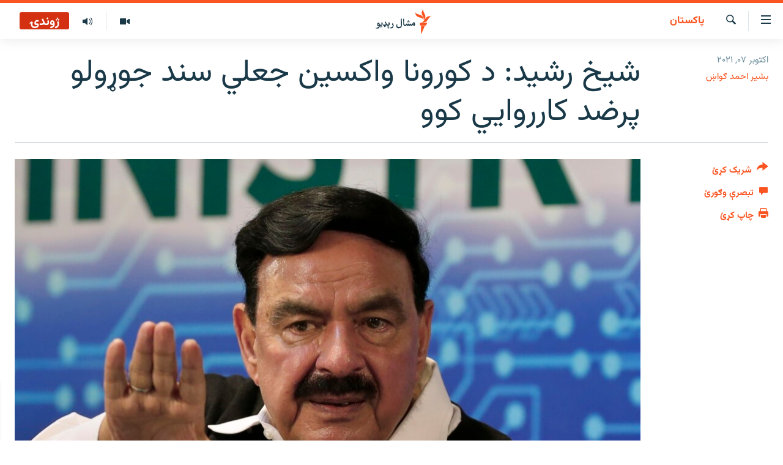

--- FILE ---
content_type: text/html; charset=utf-8
request_url: https://www.mashaalradio.com/a/31497193.html
body_size: 21996
content:

<!DOCTYPE html>
<html lang="ps" dir="rtl" class="no-js">
<head>
<link href="/Content/responsive/RFE/ur-PK/RFE-ur-PK.css?&amp;av=0.0.0.0&amp;cb=370" rel="stylesheet"/>
<script src="https://tags.mashaalradio.com/rferl-pangea/prod/utag.sync.js"></script> <script type='text/javascript' src='https://www.youtube.com/iframe_api' async></script>
<link rel="manifest" href="/manifest.json">
<script type="text/javascript">
//a general 'js' detection, must be on top level in <head>, due to CSS performance
document.documentElement.className = "js";
var cacheBuster = "370";
var appBaseUrl = "/";
var imgEnhancerBreakpoints = [0, 144, 256, 408, 650, 1023, 1597];
var isLoggingEnabled = false;
var isPreviewPage = false;
var isLivePreviewPage = false;
if (!isPreviewPage) {
window.RFE = window.RFE || {};
window.RFE.cacheEnabledByParam = window.location.href.indexOf('nocache=1') === -1;
const url = new URL(window.location.href);
const params = new URLSearchParams(url.search);
// Remove the 'nocache' parameter
params.delete('nocache');
// Update the URL without the 'nocache' parameter
url.search = params.toString();
window.history.replaceState(null, '', url.toString());
} else {
window.addEventListener('load', function() {
const links = window.document.links;
for (let i = 0; i < links.length; i++) {
links[i].href = '#';
links[i].target = '_self';
}
})
}
var pwaEnabled = false;
var swCacheDisabled;
</script>
<meta charset="utf-8" />
<title> شيخ رشيد: د کورونا واکسين جعلي سند جوړولو پرضد کارروايي کوو</title>
<meta name="description" content="شيخ رشيد د اکتوبر پر پينځمه په اسلام اباد کې په يوه خبري غونډه کې وويل چې د ملک په بېلا بېلو برخو کې له ۴۰ زیات جعلي سرټيفيکټ ګڼ جوړونکي او اخیستونکي نيول شوي دي." />
<meta name="keywords" content="پاکستان" />
<meta name="viewport" content="width=device-width, initial-scale=1.0" />
<meta http-equiv="X-UA-Compatible" content="IE=edge" />
<meta name="robots" content="max-image-preview:large"><meta property="fb:pages" content="283201628374188" />
<meta name="google-site-verification" content="C3pCXRA2wZEuhWSTlUZCyRINOLWqfeOhbQn1ph__Cg0" />
<link href="https://www.mashaalradio.com/a/31497193.html" rel="canonical" />
<meta name="apple-mobile-web-app-title" content="مشال راډیو" />
<meta name="apple-mobile-web-app-status-bar-style" content="black" />
<meta name="apple-itunes-app" content="app-id=475986784, app-argument=//31497193.rtl" />
<meta property="fb:admins" content="فېسبوک ای ډي شمېره" />
<meta content=" شيخ رشيد: د کورونا واکسين جعلي سند جوړولو پرضد کارروايي کوو" property="og:title" />
<meta content="شيخ رشيد د اکتوبر پر پينځمه په اسلام اباد کې په يوه خبري غونډه کې وويل چې د ملک په بېلا بېلو برخو کې له ۴۰ زیات جعلي سرټيفيکټ ګڼ جوړونکي او اخیستونکي نيول شوي دي." property="og:description" />
<meta content="article" property="og:type" />
<meta content="https://www.mashaalradio.com/a/31497193.html" property="og:url" />
<meta content="مشال راډيو" property="og:site_name" />
<meta content="https://www.facebook.com/mashaalradio" property="article:publisher" />
<meta content="https://gdb.rferl.org/3617659d-f11a-4036-a012-ff0953cad34e_w1200_h630.jpg" property="og:image" />
<meta content="1200" property="og:image:width" />
<meta content="630" property="og:image:height" />
<meta content="568280086670706" property="fb:app_id" />
<meta content="بشیر احمد ګواښ" name="Author" />
<meta content="summary_large_image" name="twitter:card" />
<meta content="@Mashaalradio" name="twitter:site" />
<meta content="https://gdb.rferl.org/3617659d-f11a-4036-a012-ff0953cad34e_w1200_h630.jpg" name="twitter:image" />
<meta content=" شيخ رشيد: د کورونا واکسين جعلي سند جوړولو پرضد کارروايي کوو" name="twitter:title" />
<meta content="شيخ رشيد د اکتوبر پر پينځمه په اسلام اباد کې په يوه خبري غونډه کې وويل چې د ملک په بېلا بېلو برخو کې له ۴۰ زیات جعلي سرټيفيکټ ګڼ جوړونکي او اخیستونکي نيول شوي دي." name="twitter:description" />
<link rel="amphtml" href="https://www.mashaalradio.com/amp/31497193.html" />
<script type="application/ld+json">{"articleSection":"پاکستان","isAccessibleForFree":true,"headline":" شيخ رشيد: د کورونا واکسين جعلي سند جوړولو پرضد کارروايي کوو","inLanguage":"ur-PK","keywords":"پاکستان","author":{"@type":"Person","url":"https://www.mashaalradio.com/author/بشیر-احمد-ګواښ/pjk_qy","description":"بشیر احمد ګواښ په پراګ کې د مشال راډیو خبریال دی چې د افغانستان او پاکستان پر سیاسي، امنیتي او ټولنیزو موضوعاتو راپورونه جوړوي. نوموړي د بیان ازادۍ په اړه د \u0022مشال انلاین\u0022 په ګډون یوشمېر اوونیزې خپرونې جوړې کړې دي. د مشال انلاین ټولې برخې دلته موندلای شئ. د ګواښ د اېکس (پخواني ټوېټر) پاڼه دا ده او پر فېسبوک یې هم تعقیبولای شئ.","image":{"@type":"ImageObject","url":"https://gdb.rferl.org/6d1466c0-7ae1-4e9f-b229-8b3f58a612ae.jpg"},"name":"بشیر احمد ګواښ"},"datePublished":"2021-10-07 07:56:10Z","dateModified":"2021-10-07 07:56:10Z","publisher":{"logo":{"width":512,"height":220,"@type":"ImageObject","url":"https://www.mashaalradio.com/Content/responsive/RFE/ur-PK/img/logo.png"},"@type":"NewsMediaOrganization","url":"https://www.mashaalradio.com","sameAs":["https://www.facebook.com/mashaalradio","https://twitter.com/Mashaalradio","https://www.youtube.com/user/mashaalradio","https://www.instagram.com/mashaalradio/"],"name":"مشال راډیو","alternateName":"مشال رېډیو\r\nمشال ریډیو"},"@context":"https://schema.org","@type":"NewsArticle","mainEntityOfPage":"https://www.mashaalradio.com/a/31497193.html","url":"https://www.mashaalradio.com/a/31497193.html","description":"شيخ رشيد د اکتوبر پر پينځمه په اسلام اباد کې په يوه خبري غونډه کې وويل چې د ملک په بېلا بېلو برخو کې له ۴۰ زیات جعلي سرټيفيکټ ګڼ جوړونکي او اخیستونکي نيول شوي دي.","image":{"width":1080,"height":608,"@type":"ImageObject","url":"https://gdb.rferl.org/3617659d-f11a-4036-a012-ff0953cad34e_w1080_h608.jpg"},"name":" شيخ رشيد: د کورونا واکسين جعلي سند جوړولو پرضد کارروايي کوو"}</script>
<script src="/Scripts/responsive/infographics.b?v=dVbZ-Cza7s4UoO3BqYSZdbxQZVF4BOLP5EfYDs4kqEo1&amp;av=0.0.0.0&amp;cb=370"></script>
<script src="/Scripts/responsive/loader.b?v=Q26XNwrL6vJYKjqFQRDnx01Lk2pi1mRsuLEaVKMsvpA1&amp;av=0.0.0.0&amp;cb=370"></script>
<link rel="icon" type="image/svg+xml" href="/Content/responsive/RFE/img/webApp/favicon.svg" />
<link rel="alternate icon" href="/Content/responsive/RFE/img/webApp/favicon.ico" />
<link rel="mask-icon" color="#ea6903" href="/Content/responsive/RFE/img/webApp/favicon_safari.svg" />
<link rel="apple-touch-icon" sizes="152x152" href="/Content/responsive/RFE/img/webApp/ico-152x152.png" />
<link rel="apple-touch-icon" sizes="144x144" href="/Content/responsive/RFE/img/webApp/ico-144x144.png" />
<link rel="apple-touch-icon" sizes="114x114" href="/Content/responsive/RFE/img/webApp/ico-114x114.png" />
<link rel="apple-touch-icon" sizes="72x72" href="/Content/responsive/RFE/img/webApp/ico-72x72.png" />
<link rel="apple-touch-icon-precomposed" href="/Content/responsive/RFE/img/webApp/ico-57x57.png" />
<link rel="icon" sizes="192x192" href="/Content/responsive/RFE/img/webApp/ico-192x192.png" />
<link rel="icon" sizes="128x128" href="/Content/responsive/RFE/img/webApp/ico-128x128.png" />
<meta name="msapplication-TileColor" content="#ffffff" />
<meta name="msapplication-TileImage" content="/Content/responsive/RFE/img/webApp/ico-144x144.png" />
<link rel="preload" href="/Content/responsive/fonts/Vazirmatn-Regular.woff2" type="font/woff2" as="font" crossorigin="anonymous" />
<link rel="alternate" type="application/rss+xml" title="RFE/RL - Top Stories [RSS]" href="/api/" />
<link rel="sitemap" type="application/rss+xml" href="/sitemap.xml" />
</head>
<body class=" nav-no-loaded cc_theme pg-article print-lay-article js-category-to-nav nojs-images ">
<script type="text/javascript" >
var analyticsData = {url:"https://www.mashaalradio.com/a/31497193.html",property_id:"438",article_uid:"31497193",page_title:" شيخ رشيد: د کورونا واکسين جعلي سند جوړولو پرضد کارروايي کوو",page_type:"article",content_type:"article",subcontent_type:"article",last_modified:"2021-10-07 07:56:10Z",pub_datetime:"2021-10-07 07:56:10Z",pub_year:"2021",pub_month:"10",pub_day:"07",pub_hour:"07",pub_weekday:"Thursday",section:"پاکستان",english_section:"pakistan_report",byline:"بشیر احمد ګواښ",categories:"pakistan_report",domain:"www.mashaalradio.com",language:"Pashto",language_service:"RFERL Radio Mashall",platform:"web",copied:"no",copied_article:"",copied_title:"",runs_js:"Yes",cms_release:"8.44.0.0.370",enviro_type:"prod",slug:"",entity:"RFE",short_language_service:"PAK",platform_short:"W",page_name:" شيخ رشيد: د کورونا واکسين جعلي سند جوړولو پرضد کارروايي کوو"};
</script>
<noscript><iframe src="https://www.googletagmanager.com/ns.html?id=GTM-WXZBPZ" height="0" width="0" style="display:none;visibility:hidden"></iframe></noscript><script type="text/javascript" data-cookiecategory="analytics">
var gtmEventObject = Object.assign({}, analyticsData, {event: 'page_meta_ready'});window.dataLayer = window.dataLayer || [];window.dataLayer.push(gtmEventObject);
if (top.location === self.location) { //if not inside of an IFrame
var renderGtm = "true";
if (renderGtm === "true") {
(function(w,d,s,l,i){w[l]=w[l]||[];w[l].push({'gtm.start':new Date().getTime(),event:'gtm.js'});var f=d.getElementsByTagName(s)[0],j=d.createElement(s),dl=l!='dataLayer'?'&l='+l:'';j.async=true;j.src='//www.googletagmanager.com/gtm.js?id='+i+dl;f.parentNode.insertBefore(j,f);})(window,document,'script','dataLayer','GTM-WXZBPZ');
}
}
</script>
<!--Analytics tag js version start-->
<script type="text/javascript" data-cookiecategory="analytics">
var utag_data = Object.assign({}, analyticsData, {});
if(typeof(TealiumTagFrom)==='function' && typeof(TealiumTagSearchKeyword)==='function') {
var utag_from=TealiumTagFrom();var utag_searchKeyword=TealiumTagSearchKeyword();
if(utag_searchKeyword!=null && utag_searchKeyword!=='' && utag_data["search_keyword"]==null) utag_data["search_keyword"]=utag_searchKeyword;if(utag_from!=null && utag_from!=='') utag_data["from"]=TealiumTagFrom();}
if(window.top!== window.self&&utag_data.page_type==="snippet"){utag_data.page_type = 'iframe';}
try{if(window.top!==window.self&&window.self.location.hostname===window.top.location.hostname){utag_data.platform = 'self-embed';utag_data.platform_short = 'se';}}catch(e){if(window.top!==window.self&&window.self.location.search.includes("platformType=self-embed")){utag_data.platform = 'cross-promo';utag_data.platform_short = 'cp';}}
(function(a,b,c,d){ a="https://tags.mashaalradio.com/rferl-pangea/prod/utag.js"; b=document;c="script";d=b.createElement(c);d.src=a;d.type="text/java"+c;d.async=true; a=b.getElementsByTagName(c)[0];a.parentNode.insertBefore(d,a); })();
</script>
<!--Analytics tag js version end-->
<!-- Analytics tag management NoScript -->
<noscript>
<img style="position: absolute; border: none;" src="https://ssc.mashaalradio.com/b/ss/bbgprod,bbgentityrferl/1/G.4--NS/15717981?pageName=rfe%3apak%3aw%3aarticle%3a%20%d8%b4%d9%8a%d8%ae%20%d8%b1%d8%b4%d9%8a%d8%af%3a%20%d8%af%20%da%a9%d9%88%d8%b1%d9%88%d9%86%d8%a7%20%d9%88%d8%a7%da%a9%d8%b3%d9%8a%d9%86%20%d8%ac%d8%b9%d9%84%d9%8a%20%d8%b3%d9%86%d8%af%20%d8%ac%d9%88%da%93%d9%88%d9%84%d9%88%20%d9%be%d8%b1%d8%b6%d8%af%20%da%a9%d8%a7%d8%b1%d8%b1%d9%88%d8%a7%d9%8a%d9%8a%20%da%a9%d9%88%d9%88&amp;c6=%20%d8%b4%d9%8a%d8%ae%20%d8%b1%d8%b4%d9%8a%d8%af%3a%20%d8%af%20%da%a9%d9%88%d8%b1%d9%88%d9%86%d8%a7%20%d9%88%d8%a7%da%a9%d8%b3%d9%8a%d9%86%20%d8%ac%d8%b9%d9%84%d9%8a%20%d8%b3%d9%86%d8%af%20%d8%ac%d9%88%da%93%d9%88%d9%84%d9%88%20%d9%be%d8%b1%d8%b6%d8%af%20%da%a9%d8%a7%d8%b1%d8%b1%d9%88%d8%a7%d9%8a%d9%8a%20%da%a9%d9%88%d9%88&amp;v36=8.44.0.0.370&amp;v6=D=c6&amp;g=https%3a%2f%2fwww.mashaalradio.com%2fa%2f31497193.html&amp;c1=D=g&amp;v1=D=g&amp;events=event1,event52&amp;c16=rferl%20radio%20mashall&amp;v16=D=c16&amp;c5=pakistan_report&amp;v5=D=c5&amp;ch=%d9%be%d8%a7%da%a9%d8%b3%d8%aa%d8%a7%d9%86&amp;c15=pashto&amp;v15=D=c15&amp;c4=article&amp;v4=D=c4&amp;c14=31497193&amp;v14=D=c14&amp;v20=no&amp;c17=web&amp;v17=D=c17&amp;mcorgid=518abc7455e462b97f000101%40adobeorg&amp;server=www.mashaalradio.com&amp;pageType=D=c4&amp;ns=bbg&amp;v29=D=server&amp;v25=rfe&amp;v30=438&amp;v105=D=User-Agent " alt="analytics" width="1" height="1" /></noscript>
<!-- End of Analytics tag management NoScript -->
<!--*** Accessibility links - For ScreenReaders only ***-->
<section>
<div class="sr-only">
<h2>د لاسرسي ځای</h2>
<ul>
<li><a href="#content" data-disable-smooth-scroll="1">عمومي پاڼې یا موضوع ته لاړ شئ</a></li>
<li><a href="#navigation" data-disable-smooth-scroll="1">عمومي یا کورپاڼې ته لاړ شئ</a></li>
<li><a href="#txtHeaderSearch" data-disable-smooth-scroll="1">لټون ته ورشئ</a></li>
</ul>
</div>
</section>
<div dir="rtl">
<div id="page">
<aside>
<div class="c-lightbox overlay-modal">
<div class="c-lightbox__intro">
<h2 class="c-lightbox__intro-title"></h2>
<button class="btn btn--rounded c-lightbox__btn c-lightbox__intro-next" title="بل">
<span class="ico ico--rounded ico-chevron-forward"></span>
<span class="sr-only">بل</span>
</button>
</div>
<div class="c-lightbox__nav">
<button class="btn btn--rounded c-lightbox__btn c-lightbox__btn--close" title="بندول">
<span class="ico ico--rounded ico-close"></span>
<span class="sr-only">بندول</span>
</button>
<button class="btn btn--rounded c-lightbox__btn c-lightbox__btn--prev" title="پخوانی">
<span class="ico ico--rounded ico-chevron-backward"></span>
<span class="sr-only">پخوانی</span>
</button>
<button class="btn btn--rounded c-lightbox__btn c-lightbox__btn--next" title="بل">
<span class="ico ico--rounded ico-chevron-forward"></span>
<span class="sr-only">بل</span>
</button>
</div>
<div class="c-lightbox__content-wrap">
<figure class="c-lightbox__content">
<span class="c-spinner c-spinner--lightbox">
<img src="/Content/responsive/img/player-spinner.png"
alt="تم شئ"
title="تم شئ" />
</span>
<div class="c-lightbox__img">
<div class="thumb">
<img src="" alt="" />
</div>
</div>
<figcaption>
<div class="c-lightbox__info c-lightbox__info--foot">
<span class="c-lightbox__counter"></span>
<span class="caption c-lightbox__caption"></span>
</div>
</figcaption>
</figure>
</div>
<div class="hidden">
<div class="content-advisory__box content-advisory__box--lightbox">
<span class="content-advisory__box-text">په دې انځور کې ځېنې هغه شیان ښودل شوي چې د ځېنو لپاره ښايي د خپګان یا غوسې وړ وګرځي.</span>
<button class="btn btn--transparent content-advisory__box-btn m-t-md" value="text" type="button">
<span class="btn__text">
د لیدو لپاره کلېک وکړئ
</span>
</button>
</div>
</div>
</div>
<div class="print-dialogue">
<div class="container">
<h3 class="print-dialogue__title section-head">د پرنټولو لارې</h3>
<div class="print-dialogue__opts">
<ul class="print-dialogue__opt-group">
<li class="form__group form__group--checkbox">
<input class="form__check " id="checkboxImages" name="checkboxImages" type="checkbox" checked="checked" />
<label for="checkboxImages" class="form__label m-t-md">انځورونه</label>
</li>
<li class="form__group form__group--checkbox">
<input class="form__check " id="checkboxMultimedia" name="checkboxMultimedia" type="checkbox" checked="checked" />
<label for="checkboxMultimedia" class="form__label m-t-md">انځور او ویډیو</label>
</li>
</ul>
<ul class="print-dialogue__opt-group">
<li class="form__group form__group--checkbox">
<input class="form__check " id="checkboxEmbedded" name="checkboxEmbedded" type="checkbox" checked="checked" />
<label for="checkboxEmbedded" class="form__label m-t-md">له بهره تړل شوی مطلب</label>
</li>
<li class="form__group form__group--checkbox">
<input class="form__check " id="checkboxComments" name="checkboxComments" type="checkbox" />
<label for="checkboxComments" class="form__label m-t-md">تبصرې</label>
</li>
</ul>
</div>
<div class="print-dialogue__buttons">
<button class="btn btn--secondary close-button" type="button" title="لغو کړئ">
<span class="btn__text ">لغو کړئ</span>
</button>
<button class="btn btn-cust-print m-l-sm" type="button" title="چاپ کړئ">
<span class="btn__text ">چاپ کړئ</span>
</button>
</div>
</div>
</div>
<div class="ctc-message pos-fix">
<div class="ctc-message__inner">دا لېنک کاپي شو</div>
</div>
</aside>
<div class="hdr-20 hdr-20--big">
<div class="hdr-20__inner">
<div class="hdr-20__max pos-rel">
<div class="hdr-20__side hdr-20__side--primary d-flex">
<label data-for="main-menu-ctrl" data-switcher-trigger="true" data-switch-target="main-menu-ctrl" class="burger hdr-trigger pos-rel trans-trigger" data-trans-evt="click" data-trans-id="menu">
<span class="ico ico-close hdr-trigger__ico hdr-trigger__ico--close burger__ico burger__ico--close"></span>
<span class="ico ico-menu hdr-trigger__ico hdr-trigger__ico--open burger__ico burger__ico--open"></span>
</label>
<div class="menu-pnl pos-fix trans-target" data-switch-target="main-menu-ctrl" data-trans-id="menu">
<div class="menu-pnl__inner">
<nav class="main-nav menu-pnl__item menu-pnl__item--first">
<ul class="main-nav__list accordeon" data-analytics-tales="false" data-promo-name="link" data-location-name="nav,secnav">
<li class="main-nav__item">
<a class="main-nav__item-name main-nav__item-name--link" href="https://www.mashaalradio.com/" title="کور" >کور</a>
</li>
<li class="main-nav__item">
<a class="main-nav__item-name main-nav__item-name--link" href="/خبرونه" title="لنډ خبرونه" data-item-name="news" >لنډ خبرونه</a>
</li>
<li class="main-nav__item">
<a class="main-nav__item-name main-nav__item-name--link" href="/pakhtunkhwa-tribal-districts" title="پښتونخوا او قبایل" data-item-name="pashtunkhwa" >پښتونخوا او قبایل</a>
</li>
<li class="main-nav__item">
<a class="main-nav__item-name main-nav__item-name--link" href="/بلوچستان" title="بلوچستان" data-item-name="balochistan" >بلوچستان</a>
</li>
<li class="main-nav__item">
<a class="main-nav__item-name main-nav__item-name--link" href="/pakistan-content" title="پاکستان" data-item-name="pakistan" >پاکستان</a>
</li>
<li class="main-nav__item">
<a class="main-nav__item-name main-nav__item-name--link" href="/afghanistan-content" title="افغانستان" data-item-name="afghanistan-reports" >افغانستان</a>
</li>
<li class="main-nav__item">
<a class="main-nav__item-name main-nav__item-name--link" href="/نړیوال_راپورونه" title="نړۍ" data-item-name="world" >نړۍ</a>
</li>
<li class="main-nav__item">
<a class="main-nav__item-name main-nav__item-name--link" href="/intreviews-analysis" title="ځانګړې مرکې، شننې" data-item-name="exclusive-interviews-blogs" >ځانګړې مرکې، شننې</a>
</li>
<li class="main-nav__item">
<a class="main-nav__item-name main-nav__item-name--link" href="/ویډیو" title="انځور او ویډیو" data-item-name="multimedia" >انځور او ویډیو</a>
</li>
<li class="main-nav__item">
<a class="main-nav__item-name main-nav__item-name--link" href="/weekly-programs" title="اوونیزې خپرونې" data-item-name="features" >اوونیزې خپرونې</a>
</li>
<li class="main-nav__item">
<a class="main-nav__item-name main-nav__item-name--link" href="/all-broadcast-programs" title="۱۴ ساعته راډیويي خپرونې" data-item-name="radio_programs" >۱۴ ساعته راډیويي خپرونې</a>
</li>
</ul>
</nav>
<div class="menu-pnl__item">
<a href="https://gandhara.rferl.org" class="menu-pnl__item-link" alt="Gandhara">Gandhara</a>
</div>
<div class="menu-pnl__item menu-pnl__item--social">
<h5 class="menu-pnl__sub-head">موږ وڅارئ</h5>
<a href="https://www.facebook.com/mashaalradio" title="فېسبوک کې مو خپل کړی" data-analytics-text="follow_on_facebook" class="btn btn--rounded btn--social-inverted menu-pnl__btn js-social-btn btn-facebook" target="_blank" rel="noopener">
<span class="ico ico-facebook-alt ico--rounded"></span>
</a>
<a href="https://twitter.com/Mashaalradio" title="په ټویټر کې راسره شی" data-analytics-text="follow_on_twitter" class="btn btn--rounded btn--social-inverted menu-pnl__btn js-social-btn btn-twitter" target="_blank" rel="noopener">
<span class="ico ico-twitter ico--rounded"></span>
</a>
<a href="https://www.youtube.com/user/mashaalradio" title="یوټیوب کې مو ولټوﺉ" data-analytics-text="follow_on_youtube" class="btn btn--rounded btn--social-inverted menu-pnl__btn js-social-btn btn-youtube" target="_blank" rel="noopener">
<span class="ico ico-youtube ico--rounded"></span>
</a>
<a href="https://www.instagram.com/mashaalradio/" title="موږ پر انسټاګرام تعقیب کړئ" data-analytics-text="follow_on_instagram" class="btn btn--rounded btn--social-inverted menu-pnl__btn js-social-btn btn-instagram" target="_blank" rel="noopener">
<span class="ico ico-instagram ico--rounded"></span>
</a>
</div>
<div class="menu-pnl__item">
<a href="/navigation/allsites" class="menu-pnl__item-link">
<span class="ico ico-languages "></span>
د ازادې اروپا راډیو ټولې ووبپاڼې
</a>
</div>
</div>
</div>
<label data-for="top-search-ctrl" data-switcher-trigger="true" data-switch-target="top-search-ctrl" class="top-srch-trigger hdr-trigger">
<span class="ico ico-close hdr-trigger__ico hdr-trigger__ico--close top-srch-trigger__ico top-srch-trigger__ico--close"></span>
<span class="ico ico-search hdr-trigger__ico hdr-trigger__ico--open top-srch-trigger__ico top-srch-trigger__ico--open"></span>
</label>
<div class="srch-top srch-top--in-header" data-switch-target="top-search-ctrl">
<div class="container">
<form action="/s" class="srch-top__form srch-top__form--in-header" id="form-topSearchHeader" method="get" role="search"><label for="txtHeaderSearch" class="sr-only">لټون</label>
<input type="text" id="txtHeaderSearch" name="k" placeholder="متن لټول" accesskey="s" value="" class="srch-top__input analyticstag-event" onkeydown="if (event.keyCode === 13) { FireAnalyticsTagEventOnSearch('search', $dom.get('#txtHeaderSearch')[0].value) }" />
<button title="لټون" type="submit" class="btn btn--top-srch analyticstag-event" onclick="FireAnalyticsTagEventOnSearch('search', $dom.get('#txtHeaderSearch')[0].value) ">
<span class="ico ico-search"></span>
</button></form>
</div>
</div>
<a href="/" class="main-logo-link">
<img src="/Content/responsive/RFE/ur-PK/img/logo-compact.svg" class="main-logo main-logo--comp" alt="د ووبپاڼې نښان">
<img src="/Content/responsive/RFE/ur-PK/img/logo.svg" class="main-logo main-logo--big" alt="د ووبپاڼې نښان">
</a>
</div>
<div class="hdr-20__side hdr-20__side--secondary d-flex">
<a href="/programs/radio" title="ټولې خپرونې" class="hdr-20__secondary-item" data-item-name="audio">
<span class="ico ico-audio hdr-20__secondary-icon"></span>
</a>
<a href="/ویډیو" title="انځور او ویډیو" class="hdr-20__secondary-item" data-item-name="video">
<span class="ico ico-video hdr-20__secondary-icon"></span>
</a>
<a href="/s" title="لټون" class="hdr-20__secondary-item hdr-20__secondary-item--search" data-item-name="search">
<span class="ico ico-search hdr-20__secondary-icon hdr-20__secondary-icon--search"></span>
</a>
<div class="hdr-20__secondary-item live-b-drop">
<div class="live-b-drop__off">
<a href="/live/audio/78" class="live-b-drop__link" title="ژوندۍ" data-item-name="live">
<span class="badge badge--live-btn badge--live">
ژوندۍ
</span>
</a>
</div>
<div class="live-b-drop__on hidden">
<label data-for="live-ctrl" data-switcher-trigger="true" data-switch-target="live-ctrl" class="live-b-drop__label pos-rel">
<span class="badge badge--live badge--live-btn">
ژوندۍ
</span>
<span class="ico ico-close live-b-drop__label-ico live-b-drop__label-ico--close"></span>
</label>
<div class="live-b-drop__panel" id="targetLivePanelDiv" data-switch-target="live-ctrl"></div>
</div>
</div>
<div class="srch-bottom">
<form action="/s" class="srch-bottom__form d-flex" id="form-bottomSearch" method="get" role="search"><label for="txtSearch" class="sr-only">لټون</label>
<input type="search" id="txtSearch" name="k" placeholder="متن لټول" accesskey="s" value="" class="srch-bottom__input analyticstag-event" onkeydown="if (event.keyCode === 13) { FireAnalyticsTagEventOnSearch('search', $dom.get('#txtSearch')[0].value) }" />
<button title="لټون" type="submit" class="btn btn--bottom-srch analyticstag-event" onclick="FireAnalyticsTagEventOnSearch('search', $dom.get('#txtSearch')[0].value) ">
<span class="ico ico-search"></span>
</button></form>
</div>
</div>
<img src="/Content/responsive/RFE/ur-PK/img/logo-print.gif" class="logo-print" alt="د ووبپاڼې نښان">
<img src="/Content/responsive/RFE/ur-PK/img/logo-print_color.png" class="logo-print logo-print--color" alt="د ووبپاڼې نښان">
</div>
</div>
</div>
<script>
if (document.body.className.indexOf('pg-home') > -1) {
var nav2In = document.querySelector('.hdr-20__inner');
var nav2Sec = document.querySelector('.hdr-20__side--secondary');
var secStyle = window.getComputedStyle(nav2Sec);
if (nav2In && window.pageYOffset < 150 && secStyle['position'] !== 'fixed') {
nav2In.classList.add('hdr-20__inner--big')
}
}
</script>
<div class="c-hlights c-hlights--breaking c-hlights--no-item" data-hlight-display="mobile,desktop">
<div class="c-hlights__wrap container p-0">
<div class="c-hlights__nav">
<a role="button" href="#" title="پخوانی">
<span class="ico ico-chevron-backward m-0"></span>
<span class="sr-only">پخوانی</span>
</a>
<a role="button" href="#" title="بل">
<span class="ico ico-chevron-forward m-0"></span>
<span class="sr-only">بل</span>
</a>
</div>
<span class="c-hlights__label">
<span class="">تازه خبر</span>
<span class="switcher-trigger">
<label data-for="more-less-1" data-switcher-trigger="true" class="switcher-trigger__label switcher-trigger__label--more p-b-0" title="نور وګوره">
<span class="ico ico-chevron-down"></span>
</label>
<label data-for="more-less-1" data-switcher-trigger="true" class="switcher-trigger__label switcher-trigger__label--less p-b-0" title="کم وښیاست">
<span class="ico ico-chevron-up"></span>
</label>
</span>
</span>
<ul class="c-hlights__items switcher-target" data-switch-target="more-less-1">
</ul>
</div>
</div> <div id="content">
<main class="container">
<div class="hdr-container">
<div class="row">
<div class="col-category col-xs-12 col-md-2 pull-left"> <div class="category js-category">
<a class="" href="/%D9%BE%D8%A7%DA%A9%D8%B3%D8%AA%D8%A7%D9%86">پاکستان</a> </div>
</div><div class="col-title col-xs-12 col-md-10 pull-right"> <h1 class="title pg-title">
شيخ رشيد: د کورونا واکسين جعلي سند جوړولو پرضد کارروايي کوو
</h1>
</div><div class="col-publishing-details col-xs-12 col-sm-12 col-md-2 pull-left"> <div class="publishing-details ">
<div class="published">
<span class="date" >
<time pubdate="pubdate" datetime="2021-10-07T12:56:10+05:00">
اکتوبر ۰۷, ۲۰۲۱
</time>
</span>
</div>
<div class="links">
<ul class="links__list links__list--column">
<li class="links__item">
<a class="links__item-link" href="/author/بشیر-احمد-ګواښ/pjk_qy" title="بشیر احمد ګواښ">بشیر احمد ګواښ</a>
</li>
</ul>
</div>
</div>
</div><div class="col-lg-12 separator"> <div class="separator">
<hr class="title-line" />
</div>
</div><div class="col-multimedia col-xs-12 col-md-10 pull-right"> <div class="cover-media">
<figure class="media-image js-media-expand">
<div class="img-wrap">
<div class="thumb thumb16_9">
<img src="https://gdb.rferl.org/3617659d-f11a-4036-a012-ff0953cad34e_w250_r1_s.jpg" alt="د پاکستان د کورنيو چارو وزير شيخ رشيد احمد (انځور، ارشيف)" />
</div>
</div>
<figcaption>
<span class="caption">د پاکستان د کورنيو چارو وزير شيخ رشيد احمد (انځور، ارشيف)</span>
</figcaption>
</figure>
</div>
</div><div class="col-xs-12 col-md-2 pull-left article-share pos-rel"> <div class="share--box">
<div class="sticky-share-container" style="display:none">
<div class="container">
<a href="https://www.mashaalradio.com" id="logo-sticky-share">&nbsp;</a>
<div class="pg-title pg-title--sticky-share">
شيخ رشيد: د کورونا واکسين جعلي سند جوړولو پرضد کارروايي کوو
</div>
<div class="sticked-nav-actions">
<!--This part is for sticky navigation display-->
<p class="buttons link-content-sharing p-0 ">
<button class="btn btn--link btn-content-sharing p-t-0 " id="btnContentSharing" value="text" role="Button" type="" title="د شریکولو نورې لارې">
<span class="ico ico-share ico--l"></span>
<span class="btn__text ">
شریک کړئ
</span>
</button>
</p>
<aside class="content-sharing js-content-sharing js-content-sharing--apply-sticky content-sharing--sticky"
role="complementary"
data-share-url="https://www.mashaalradio.com/a/31497193.html" data-share-title=" شيخ رشيد: د کورونا واکسين جعلي سند جوړولو پرضد کارروايي کوو" data-share-text="شيخ رشيد د اکتوبر پر پينځمه په اسلام اباد کې په يوه خبري غونډه کې وويل چې د ملک په بېلا بېلو برخو کې له ۴۰ زیات جعلي سرټيفيکټ ګڼ جوړونکي او اخیستونکي نيول شوي دي.">
<div class="content-sharing__popover">
<h6 class="content-sharing__title">شریک کړئ</h6>
<button href="#close" id="btnCloseSharing" class="btn btn--text-like content-sharing__close-btn">
<span class="ico ico-close ico--l"></span>
</button>
<ul class="content-sharing__list">
<li class="content-sharing__item">
<div class="ctc ">
<input type="text" class="ctc__input" readonly="readonly">
<a href="" js-href="https://www.mashaalradio.com/a/31497193.html" class="content-sharing__link ctc__button">
<span class="ico ico-copy-link ico--rounded ico--s"></span>
<span class="content-sharing__link-text">لېنک کاپي کړئ</span>
</a>
</div>
</li>
<li class="content-sharing__item">
<a href="https://facebook.com/sharer.php?u=https%3a%2f%2fwww.mashaalradio.com%2fa%2f31497193.html"
data-analytics-text="share_on_facebook"
title="Facebook" target="_blank"
class="content-sharing__link js-social-btn">
<span class="ico ico-facebook ico--rounded ico--s"></span>
<span class="content-sharing__link-text">Facebook</span>
</a>
</li>
<li class="content-sharing__item">
<a href="https://twitter.com/share?url=https%3a%2f%2fwww.mashaalradio.com%2fa%2f31497193.html&amp;text=+%d8%b4%d9%8a%d8%ae+%d8%b1%d8%b4%d9%8a%d8%af%3a+%d8%af+%da%a9%d9%88%d8%b1%d9%88%d9%86%d8%a7+%d9%88%d8%a7%da%a9%d8%b3%d9%8a%d9%86+%d8%ac%d8%b9%d9%84%d9%8a+%d8%b3%d9%86%d8%af+%d8%ac%d9%88%da%93%d9%88%d9%84%d9%88+%d9%be%d8%b1%d8%b6%d8%af+%da%a9%d8%a7%d8%b1%d8%b1%d9%88%d8%a7%d9%8a%d9%8a+%da%a9%d9%88%d9%88"
data-analytics-text="share_on_twitter"
title="X (Twitter)" target="_blank"
class="content-sharing__link js-social-btn">
<span class="ico ico-twitter ico--rounded ico--s"></span>
<span class="content-sharing__link-text">X (Twitter)</span>
</a>
</li>
<li class="content-sharing__item visible-xs-inline-block visible-sm-inline-block">
<a href="whatsapp://send?text=https%3a%2f%2fwww.mashaalradio.com%2fa%2f31497193.html"
data-analytics-text="share_on_whatsapp"
title="WhatsApp" target="_blank"
class="content-sharing__link js-social-btn">
<span class="ico ico-whatsapp ico--rounded ico--s"></span>
<span class="content-sharing__link-text">WhatsApp</span>
</a>
</li>
<li class="content-sharing__item visible-md-inline-block visible-lg-inline-block">
<a href="https://web.whatsapp.com/send?text=https%3a%2f%2fwww.mashaalradio.com%2fa%2f31497193.html"
data-analytics-text="share_on_whatsapp_desktop"
title="WhatsApp" target="_blank"
class="content-sharing__link js-social-btn">
<span class="ico ico-whatsapp ico--rounded ico--s"></span>
<span class="content-sharing__link-text">WhatsApp</span>
</a>
</li>
<li class="content-sharing__item">
<a href="mailto:?body=https%3a%2f%2fwww.mashaalradio.com%2fa%2f31497193.html&amp;subject= شيخ رشيد: د کورونا واکسين جعلي سند جوړولو پرضد کارروايي کوو"
title="Email"
class="content-sharing__link ">
<span class="ico ico-email ico--rounded ico--s"></span>
<span class="content-sharing__link-text">Email</span>
</a>
</li>
</ul>
</div>
</aside>
</div>
</div>
</div>
<div class="links">
<p class="buttons link-content-sharing p-0 ">
<button class="btn btn--link btn-content-sharing p-t-0 " id="btnContentSharing" value="text" role="Button" type="" title="د شریکولو نورې لارې">
<span class="ico ico-share ico--l"></span>
<span class="btn__text ">
شریک کړئ
</span>
</button>
</p>
<aside class="content-sharing js-content-sharing " role="complementary"
data-share-url="https://www.mashaalradio.com/a/31497193.html" data-share-title=" شيخ رشيد: د کورونا واکسين جعلي سند جوړولو پرضد کارروايي کوو" data-share-text="شيخ رشيد د اکتوبر پر پينځمه په اسلام اباد کې په يوه خبري غونډه کې وويل چې د ملک په بېلا بېلو برخو کې له ۴۰ زیات جعلي سرټيفيکټ ګڼ جوړونکي او اخیستونکي نيول شوي دي.">
<div class="content-sharing__popover">
<h6 class="content-sharing__title">شریک کړئ</h6>
<button href="#close" id="btnCloseSharing" class="btn btn--text-like content-sharing__close-btn">
<span class="ico ico-close ico--l"></span>
</button>
<ul class="content-sharing__list">
<li class="content-sharing__item">
<div class="ctc ">
<input type="text" class="ctc__input" readonly="readonly">
<a href="" js-href="https://www.mashaalradio.com/a/31497193.html" class="content-sharing__link ctc__button">
<span class="ico ico-copy-link ico--rounded ico--l"></span>
<span class="content-sharing__link-text">لېنک کاپي کړئ</span>
</a>
</div>
</li>
<li class="content-sharing__item">
<a href="https://facebook.com/sharer.php?u=https%3a%2f%2fwww.mashaalradio.com%2fa%2f31497193.html"
data-analytics-text="share_on_facebook"
title="Facebook" target="_blank"
class="content-sharing__link js-social-btn">
<span class="ico ico-facebook ico--rounded ico--l"></span>
<span class="content-sharing__link-text">Facebook</span>
</a>
</li>
<li class="content-sharing__item">
<a href="https://twitter.com/share?url=https%3a%2f%2fwww.mashaalradio.com%2fa%2f31497193.html&amp;text=+%d8%b4%d9%8a%d8%ae+%d8%b1%d8%b4%d9%8a%d8%af%3a+%d8%af+%da%a9%d9%88%d8%b1%d9%88%d9%86%d8%a7+%d9%88%d8%a7%da%a9%d8%b3%d9%8a%d9%86+%d8%ac%d8%b9%d9%84%d9%8a+%d8%b3%d9%86%d8%af+%d8%ac%d9%88%da%93%d9%88%d9%84%d9%88+%d9%be%d8%b1%d8%b6%d8%af+%da%a9%d8%a7%d8%b1%d8%b1%d9%88%d8%a7%d9%8a%d9%8a+%da%a9%d9%88%d9%88"
data-analytics-text="share_on_twitter"
title="X (Twitter)" target="_blank"
class="content-sharing__link js-social-btn">
<span class="ico ico-twitter ico--rounded ico--l"></span>
<span class="content-sharing__link-text">X (Twitter)</span>
</a>
</li>
<li class="content-sharing__item visible-xs-inline-block visible-sm-inline-block">
<a href="whatsapp://send?text=https%3a%2f%2fwww.mashaalradio.com%2fa%2f31497193.html"
data-analytics-text="share_on_whatsapp"
title="WhatsApp" target="_blank"
class="content-sharing__link js-social-btn">
<span class="ico ico-whatsapp ico--rounded ico--l"></span>
<span class="content-sharing__link-text">WhatsApp</span>
</a>
</li>
<li class="content-sharing__item visible-md-inline-block visible-lg-inline-block">
<a href="https://web.whatsapp.com/send?text=https%3a%2f%2fwww.mashaalradio.com%2fa%2f31497193.html"
data-analytics-text="share_on_whatsapp_desktop"
title="WhatsApp" target="_blank"
class="content-sharing__link js-social-btn">
<span class="ico ico-whatsapp ico--rounded ico--l"></span>
<span class="content-sharing__link-text">WhatsApp</span>
</a>
</li>
<li class="content-sharing__item">
<a href="mailto:?body=https%3a%2f%2fwww.mashaalradio.com%2fa%2f31497193.html&amp;subject= شيخ رشيد: د کورونا واکسين جعلي سند جوړولو پرضد کارروايي کوو"
title="Email"
class="content-sharing__link ">
<span class="ico ico-email ico--rounded ico--l"></span>
<span class="content-sharing__link-text">Email</span>
</a>
</li>
</ul>
</div>
</aside>
<p class="buttons link-comments p-0">
<a href="#comments" class="btn btn--link p-t-0">
<span class="ico ico-comment"></span><span class="btn__text">
تبصرې وګورئ
</span>
</a>
</p>
<p class="link-print visible-md visible-lg buttons p-0">
<button class="btn btn--link btn-print p-t-0" onclick="if (typeof FireAnalyticsTagEvent === 'function') {FireAnalyticsTagEvent({ on_page_event: 'print_story' });}return false" title="کنټرول پي">
<span class="ico ico-print"></span>
<span class="btn__text">چاپ کړئ</span>
</button>
</p>
</div>
</div>
</div>
</div>
</div>
<div class="body-container">
<div class="row">
<div class="col-xs-12 col-sm-12 col-md-10 col-lg-10 pull-right">
<div class="row">
<div class="col-xs-12 col-sm-12 col-md-8 col-lg-8 pull-left bottom-offset content-offset">
<div id="article-content" class="content-floated-wrap fb-quotable">
<div class="wsw">
<h2 class="wsw__h2">د پاکستان کورنيو چارو وزیر وايي، د هغو خلکو خلاف یې کارروايي پيل کړې چې د کورونا واکسین جعلي سرټيفيکيټونه جوړوي.</h2>
<p>شيخ رشيد د اکتوبر پر پينځمه په اسلام اباد کې په يوه خبري غونډه کې وويل چې د ملک په بېلا بېلو برخو کې له ۴۰ زیات جعلي سرټيفيکټ جوړونکي او اخیستونکي نيول شوي دي.</p>
<p>نوموړي زیاته کړه چې دا کار وفاقي تحقیقاتو اداره، (اېف اي اې) پرمخ بيايي: &quot;موږ اېف اي اې ته ويلي دي چې <a class="wsw__a" href="https://www.mashaalradio.com/a/31455249.html" target="_blank">د کووېډ-۱۹ جعلي سرټيفيکېټ جوړوونکو،</a> د کووېډ جعلي واکسينو والا او نورو جعلي اسنادو جوړوونکو په خلاف کارروايي وکړي. ورته ويلي مو دي چې دغسي خلک ونيسي.&quot;<br />
<br />
په خیبر پښتونخوا کې حکومت د اګست په میاشت کې اعلان کړی وو که یوڅوک د کورونا ټيسټ منفي نتيجه او يا هم د واکسين سرټيفيکېټ و نه لري نو د سېپټېمبر له ۳۰مې څخه به رسټورنټ، هوټل، تعليمي ادارو، واده هال، مارکيټونو، او نورو عامه ځایونو ته نه شي ننوتلی. همداراز په اورګاډو او الوتکو کې د سفر لپاره هم د کورونا وایرس ټيسټ او د واکسينو سرټيفيکېټ لازمي کړل شوی دی.</p><div data-owner-ct="Article" data-inline="False">
<div class="media-block also-read" >
<a href="/a/31481779.html" target="_self" title="پاکستان کې د کورونا واکسین د جعلي اسنادونو خلاف پلټنې کوو: اېف ای اې" class="img-wrap img-wrap--size-3 also-read__img">
<span class="thumb thumb16_9">
<noscript class="nojs-img">
<img src="https://gdb.rferl.org/5215c54f-df36-4965-bf83-e08bd15adb0b_w100_r1.jpg" alt="پېښور کې د کورونا واکیسن لګولو بهیر: جولای، ۲۰۲۱ز کال">
</noscript>
<img data-src="https://gdb.rferl.org/5215c54f-df36-4965-bf83-e08bd15adb0b_w100_r1.jpg" alt="پېښور کې د کورونا واکیسن لګولو بهیر: جولای، ۲۰۲۱ز کال" />
</span>
</a>
<div class="media-block__content also-read__body also-read__body--h">
<a href="/a/31481779.html" target="_self" title="پاکستان کې د کورونا واکسین د جعلي اسنادونو خلاف پلټنې کوو: اېف ای اې">
<span class="also-read__text--label">
دا هم وګورئ:
</span>
<h4 class="media-block__title media-block__title--size-3 also-read__text p-0">
پاکستان کې د کورونا واکسین د جعلي اسنادونو خلاف پلټنې کوو: اېف ای اې
</h4>
</a>
</div>
</div>
</div>
<p>د خیبر پښتونخوا د صحت وزارت د عامې روغتيا د برخې مشر،‌ ډاکټر اکرام الله خان د اکتوبر پر شپږمه مشال رېډيو ته وويل چې هېڅوک بايد جعلي سند جوړ نه کړي ځکه چې دا نه یوازې نه منل کېږي بلکې سند جوړونکي او سند اخیستونکي دواړو ته سخته سزا کېدلی شي.</p>
<p>نوموړی وايي:&quot;په مردان، سوات، پېښور او ځينو نورو ځايونو کې داسې شوي وو چې خلکو ته جعلي سرټيفيکېټونه ورکړل شوي وو. د ځينو کسانو نوکريانې ختمې شوې او ځيني نور نيول شوي دي. خلک بايد پوه شي چې جعلي سرټيفیکېټونه پېژندل کېږي، په هوايي‌مېدان او يا بل هېڅ ځای کې نه منل کېږي نو پکار ده چې په جوړولو یې ځان تکليف نه کړي.&quot;</p>
<h2 class="wsw__h2">د سرټيفيکېټ‌ اخيستلو طریقه</h2>
<p>په پاکستان کې د کورونا وایرس واکسين وړيا دي. البته که څوک درېيمه اضافي يا بوسټر ستنه لګوي نو د صحت وزارت ترمخه هغه په ۱۲۷۰ روپۍ ده. د ټيسټ نتيجه اړونده ليبارټري او د واکسينو سرټيفيکېټ د واکسینو د مرکز په هم اهنګۍ د نادرا دفتر ورکوي.</p><div class="wsw__embed">
<div class="media-pholder media-pholder--video media-pholder--embed">
<div class="c-sticky-container" data-poster="https://gdb.rferl.org/2011e999-c061-4064-9473-fa5663a6eed1_tv_w250_r1.jpg">
<div class="c-sticky-element" data-sp_api="pangea-video" data-persistent data-persistent-browse-out >
<div class="c-mmp c-mmp--enabled c-mmp--loading c-mmp--video c-mmp--embed c-mmp--has-poster c-sticky-element__swipe-el"
data-player_id="" data-title="کراچۍ کې د واکسینو مرکزونو کې ګڼه ګوڼه زیاته شوې" data-hide-title="False"
data-breakpoint_s="320" data-breakpoint_m="640" data-breakpoint_l="992"
data-hlsjs-src="/Scripts/responsive/hls.b"
data-bypass-dash-for-vod="true"
data-bypass-dash-for-live-video="true"
data-bypass-dash-for-live-audio="true"
id="player31389689">
<div class="c-mmp__poster js-poster c-mmp__poster--video">
<img src="https://gdb.rferl.org/2011e999-c061-4064-9473-fa5663a6eed1_tv_w250_r1.jpg" alt="کراچۍ کې د واکسینو مرکزونو کې ګڼه ګوڼه زیاته شوې" title="کراچۍ کې د واکسینو مرکزونو کې ګڼه ګوڼه زیاته شوې" class="c-mmp__poster-image-h" />
</div>
<a class="c-mmp__fallback-link" href="https://rfe-video-ns.akamaized.net/pangeavideo/2021/08/2/20/2011e999-c061-4064-9473-fa5663a6eed1_240p.mp4">
<span class="c-mmp__fallback-link-icon">
<span class="ico ico-play"></span>
</span>
</a>
<div class="c-spinner">
<img src="/Content/responsive/img/player-spinner.png" alt="تم شئ" title="تم شئ" />
</div>
<span class="c-mmp__big_play_btn js-btn-play-big">
<span class="ico ico-play"></span>
</span>
<div class="c-mmp__player">
<video src="https://rfe-video-hls-ns.akamaized.net/pangeavideo/2021/08/2/20/2011e999-c061-4064-9473-fa5663a6eed1_master.m3u8" data-fallbacksrc="https://rfe-video-ns.akamaized.net/pangeavideo/2021/08/2/20/2011e999-c061-4064-9473-fa5663a6eed1.mp4" data-fallbacktype="video/mp4" data-type="application/x-mpegURL" data-info="Auto" data-sources="[{&quot;AmpSrc&quot;:&quot;https://rfe-video-ns.akamaized.net/pangeavideo/2021/08/2/20/2011e999-c061-4064-9473-fa5663a6eed1_240p.mp4&quot;,&quot;Src&quot;:&quot;https://rfe-video-ns.akamaized.net/pangeavideo/2021/08/2/20/2011e999-c061-4064-9473-fa5663a6eed1_240p.mp4&quot;,&quot;Type&quot;:&quot;video/mp4&quot;,&quot;DataInfo&quot;:&quot;240p&quot;,&quot;Url&quot;:null,&quot;BlockAutoTo&quot;:null,&quot;BlockAutoFrom&quot;:null},{&quot;AmpSrc&quot;:&quot;https://rfe-video-ns.akamaized.net/pangeavideo/2021/08/2/20/2011e999-c061-4064-9473-fa5663a6eed1.mp4&quot;,&quot;Src&quot;:&quot;https://rfe-video-ns.akamaized.net/pangeavideo/2021/08/2/20/2011e999-c061-4064-9473-fa5663a6eed1.mp4&quot;,&quot;Type&quot;:&quot;video/mp4&quot;,&quot;DataInfo&quot;:&quot;360p&quot;,&quot;Url&quot;:null,&quot;BlockAutoTo&quot;:null,&quot;BlockAutoFrom&quot;:null},{&quot;AmpSrc&quot;:&quot;https://rfe-video-ns.akamaized.net/pangeavideo/2021/08/2/20/2011e999-c061-4064-9473-fa5663a6eed1_480p.mp4&quot;,&quot;Src&quot;:&quot;https://rfe-video-ns.akamaized.net/pangeavideo/2021/08/2/20/2011e999-c061-4064-9473-fa5663a6eed1_480p.mp4&quot;,&quot;Type&quot;:&quot;video/mp4&quot;,&quot;DataInfo&quot;:&quot;480p&quot;,&quot;Url&quot;:null,&quot;BlockAutoTo&quot;:null,&quot;BlockAutoFrom&quot;:null},{&quot;AmpSrc&quot;:&quot;https://rfe-video-ns.akamaized.net/pangeavideo/2021/08/2/20/2011e999-c061-4064-9473-fa5663a6eed1_720p.mp4&quot;,&quot;Src&quot;:&quot;https://rfe-video-ns.akamaized.net/pangeavideo/2021/08/2/20/2011e999-c061-4064-9473-fa5663a6eed1_720p.mp4&quot;,&quot;Type&quot;:&quot;video/mp4&quot;,&quot;DataInfo&quot;:&quot;720p&quot;,&quot;Url&quot;:null,&quot;BlockAutoTo&quot;:null,&quot;BlockAutoFrom&quot;:null},{&quot;AmpSrc&quot;:&quot;https://rfe-video-ns.akamaized.net/pangeavideo/2021/08/2/20/2011e999-c061-4064-9473-fa5663a6eed1_1080p.mp4&quot;,&quot;Src&quot;:&quot;https://rfe-video-ns.akamaized.net/pangeavideo/2021/08/2/20/2011e999-c061-4064-9473-fa5663a6eed1_1080p.mp4&quot;,&quot;Type&quot;:&quot;video/mp4&quot;,&quot;DataInfo&quot;:&quot;1080p&quot;,&quot;Url&quot;:null,&quot;BlockAutoTo&quot;:null,&quot;BlockAutoFrom&quot;:null}]" data-pub_datetime="2021-08-03 07:00:00Z" data-lt-on-play="0" data-lt-url="" webkit-playsinline="webkit-playsinline" playsinline="playsinline" style="width:100%; height:100%" title="کراچۍ کې د واکسینو مرکزونو کې ګڼه ګوڼه زیاته شوې" data-aspect-ratio="640/360" data-sdkadaptive="true" data-sdkamp="false" data-sdktitle="کراچۍ کې د واکسینو مرکزونو کې ګڼه ګوڼه زیاته شوې" data-sdkvideo="html5" data-sdkid="31389689" data-sdktype="Video ondemand">
</video>
</div>
<div class="c-mmp__overlay c-mmp__overlay--title c-mmp__overlay--partial c-mmp__overlay--disabled c-mmp__overlay--slide-from-top js-c-mmp__title-overlay">
<span class="c-mmp__overlay-actions c-mmp__overlay-actions-top js-overlay-actions">
<span class="c-mmp__overlay-actions-link c-mmp__overlay-actions-link--embed js-btn-embed-overlay" title="نښلول">
<span class="c-mmp__overlay-actions-link-ico ico ico-embed-code"></span>
<span class="c-mmp__overlay-actions-link-text">نښلول</span>
</span>
<span class="c-mmp__overlay-actions-link c-mmp__overlay-actions-link--share js-btn-sharing-overlay" title="شریک کړئ">
<span class="c-mmp__overlay-actions-link-ico ico ico-share"></span>
<span class="c-mmp__overlay-actions-link-text">شریک کړئ</span>
</span>
<span class="c-mmp__overlay-actions-link c-mmp__overlay-actions-link--close-sticky c-sticky-element__close-el" title="وتړئ">
<span class="c-mmp__overlay-actions-link-ico ico ico-close"></span>
</span>
</span>
<div class="c-mmp__overlay-title js-overlay-title">
<h5 class="c-mmp__overlay-media-title">
<a class="js-media-title-link" href="/a/31389689.html" target="_blank" rel="noopener" title="کراچۍ کې د واکسینو مرکزونو کې ګڼه ګوڼه زیاته شوې">کراچۍ کې د واکسینو مرکزونو کې ګڼه ګوڼه زیاته شوې</a>
</h5>
<div class="c-mmp__overlay-site-title">
<small>په لاس د <a href="https://www.mashaalradio.com" target="_blank" rel="noopener" title="مشال راډیو">مشال راډیو</a></small>
</div>
</div>
</div>
<div class="c-mmp__overlay c-mmp__overlay--sharing c-mmp__overlay--disabled c-mmp__overlay--slide-from-bottom js-c-mmp__sharing-overlay">
<span class="c-mmp__overlay-actions">
<span class="c-mmp__overlay-actions-link c-mmp__overlay-actions-link--embed js-btn-embed-overlay" title="نښلول">
<span class="c-mmp__overlay-actions-link-ico ico ico-embed-code"></span>
<span class="c-mmp__overlay-actions-link-text">نښلول</span>
</span>
<span class="c-mmp__overlay-actions-link c-mmp__overlay-actions-link--share js-btn-sharing-overlay" title="شریک کړئ">
<span class="c-mmp__overlay-actions-link-ico ico ico-share"></span>
<span class="c-mmp__overlay-actions-link-text">شریک کړئ</span>
</span>
<span class="c-mmp__overlay-actions-link c-mmp__overlay-actions-link--close js-btn-close-overlay" title="وتړئ">
<span class="c-mmp__overlay-actions-link-ico ico ico-close"></span>
</span>
</span>
<div class="c-mmp__overlay-tabs">
<div class="c-mmp__overlay-tab c-mmp__overlay-tab--disabled c-mmp__overlay-tab--slide-backward js-tab-embed-overlay" data-trigger="js-btn-embed-overlay" data-embed-source="//www.mashaalradio.com/embed/player/0/31389689.html?type=video" role="form">
<div class="c-mmp__overlay-body c-mmp__overlay-body--centered-vertical">
<div class="column">
<div class="c-mmp__status-msg ta-c js-message-embed-code-copied" role="tooltip">
کوډ کاپي شوی دی.
</div>
<div class="c-mmp__form-group ta-c">
<input type="text" name="embed_code" class="c-mmp__input-text js-embed-code" dir="ltr" value="" readonly />
<span class="c-mmp__input-btn js-btn-copy-embed-code" title="کلېپبورډ ته یې ورنقل یا کاپي کړئ"><span class="ico ico-content-copy"></span></span>
</div>
<hr class="c-mmp__separator-line" />
<div class="c-mmp__form-group ta-c">
<label class="c-mmp__form-inline-element">
<span class="c-mmp__form-inline-element-text" title="پلنوالی">پلنوالی</span>
<input type="text" title="پلنوالی" value="640" data-default="640" dir="ltr" name="embed_width" class="ta-c c-mmp__input-text c-mmp__input-text--xs js-video-embed-width" aria-live="assertive" />
<span class="c-mmp__input-suffix">px</span>
</label>
<label class="c-mmp__form-inline-element">
<span class="c-mmp__form-inline-element-text" title="لوړوالی">لوړوالی</span>
<input type="text" title="لوړوالی" value="360" data-default="360" dir="ltr" name="embed_height" class="ta-c c-mmp__input-text c-mmp__input-text--xs js-video-embed-height" aria-live="assertive" />
<span class="c-mmp__input-suffix">px</span>
</label>
</div>
</div>
</div>
</div>
<div class="c-mmp__overlay-tab c-mmp__overlay-tab--disabled c-mmp__overlay-tab--slide-forward js-tab-sharing-overlay" data-trigger="js-btn-sharing-overlay" role="form">
<div class="c-mmp__overlay-body c-mmp__overlay-body--centered-vertical">
<div class="column">
<div class="not-apply-to-sticky audio-fl-bwd">
<aside class="player-content-share share share--mmp" role="complementary"
data-share-url="https://www.mashaalradio.com/a/31389689.html" data-share-title="کراچۍ کې د واکسینو مرکزونو کې ګڼه ګوڼه زیاته شوې" data-share-text="">
<ul class="share__list">
<li class="share__item">
<a href="https://facebook.com/sharer.php?u=https%3a%2f%2fwww.mashaalradio.com%2fa%2f31389689.html"
data-analytics-text="share_on_facebook"
title="Facebook" target="_blank"
class="btn bg-transparent js-social-btn">
<span class="ico ico-facebook fs_xl "></span>
</a>
</li>
<li class="share__item">
<a href="https://twitter.com/share?url=https%3a%2f%2fwww.mashaalradio.com%2fa%2f31389689.html&amp;text=%da%a9%d8%b1%d8%a7%da%86%db%8d+%da%a9%db%90+%d8%af+%d9%88%d8%a7%da%a9%d8%b3%db%8c%d9%86%d9%88+%d9%85%d8%b1%da%a9%d8%b2%d9%88%d9%86%d9%88+%da%a9%db%90+%da%ab%da%bc%d9%87+%da%ab%d9%88%da%bc%d9%87+%d8%b2%db%8c%d8%a7%d8%aa%d9%87+%d8%b4%d9%88%db%90"
data-analytics-text="share_on_twitter"
title="X (Twitter)" target="_blank"
class="btn bg-transparent js-social-btn">
<span class="ico ico-twitter fs_xl "></span>
</a>
</li>
<li class="share__item">
<a href="/a/31389689.html" title="دا شریک کړئ" class="btn bg-transparent" target="_blank" rel="noopener">
<span class="ico ico-ellipsis fs_xl "></span>
</a>
</li>
</ul>
</aside>
</div>
<hr class="c-mmp__separator-line audio-fl-bwd xs-hidden s-hidden" />
<div class="c-mmp__status-msg ta-c js-message-share-url-copied" role="tooltip">
دا پته کلېپبورډ ته کاپي شوه
</div>
<div class="c-mmp__form-group ta-c audio-fl-bwd xs-hidden s-hidden">
<input type="text" name="share_url" class="c-mmp__input-text js-share-url" value="https://www.mashaalradio.com/a/31389689.html" dir="ltr" readonly />
<span class="c-mmp__input-btn js-btn-copy-share-url" title="کلېپبورډ ته یې ورنقل یا کاپي کړئ"><span class="ico ico-content-copy"></span></span>
</div>
</div>
</div>
</div>
</div>
</div>
<div class="c-mmp__overlay c-mmp__overlay--settings c-mmp__overlay--disabled c-mmp__overlay--slide-from-bottom js-c-mmp__settings-overlay">
<span class="c-mmp__overlay-actions">
<span class="c-mmp__overlay-actions-link c-mmp__overlay-actions-link--close js-btn-close-overlay" title="وتړئ">
<span class="c-mmp__overlay-actions-link-ico ico ico-close"></span>
</span>
</span>
<div class="c-mmp__overlay-body c-mmp__overlay-body--centered-vertical">
<div class="column column--scrolling js-sources"></div>
</div>
</div>
<div class="c-mmp__overlay c-mmp__overlay--disabled js-c-mmp__disabled-overlay">
<div class="c-mmp__overlay-body c-mmp__overlay-body--centered-vertical">
<div class="column">
<p class="ta-c"><span class="ico ico-clock"></span>هېڅ میډیايي سرچینه اوس نشته</p>
</div>
</div>
</div>
<div class="c-mmp__cpanel-container js-cpanel-container">
<div class="c-mmp__cpanel c-mmp__cpanel--hidden">
<div class="c-mmp__cpanel-playback-controls">
<span class="c-mmp__cpanel-btn c-mmp__cpanel-btn--play js-btn-play" title="چالان کړئ">
<span class="ico ico-play m-0"></span>
</span>
<span class="c-mmp__cpanel-btn c-mmp__cpanel-btn--pause js-btn-pause" title="ودروئ">
<span class="ico ico-pause m-0"></span>
</span>
</div>
<div class="c-mmp__cpanel-progress-controls">
<span class="c-mmp__cpanel-progress-controls-current-time js-current-time" dir="ltr">0:00</span>
<span class="c-mmp__cpanel-progress-controls-duration js-duration" dir="ltr">
0:02:16
</span>
<span class="c-mmp__indicator c-mmp__indicator--horizontal" dir="ltr">
<span class="c-mmp__indicator-lines js-progressbar">
<span class="c-mmp__indicator-line c-mmp__indicator-line--range js-playback-range" style="width:100%"></span>
<span class="c-mmp__indicator-line c-mmp__indicator-line--buffered js-playback-buffered" style="width:0%"></span>
<span class="c-mmp__indicator-line c-mmp__indicator-line--tracked js-playback-tracked" style="width:0%"></span>
<span class="c-mmp__indicator-line c-mmp__indicator-line--played js-playback-played" style="width:0%"></span>
<span class="c-mmp__indicator-line c-mmp__indicator-line--live js-playback-live"><span class="strip"></span></span>
<span class="c-mmp__indicator-btn ta-c js-progressbar-btn">
<button class="c-mmp__indicator-btn-pointer" type="button"></button>
</span>
<span class="c-mmp__badge c-mmp__badge--tracked-time c-mmp__badge--hidden js-progressbar-indicator-badge" dir="ltr" style="left:0%">
<span class="c-mmp__badge-text js-progressbar-indicator-badge-text">0:00</span>
</span>
</span>
</span>
</div>
<div class="c-mmp__cpanel-additional-controls">
<span class="c-mmp__cpanel-additional-controls-volume js-volume-controls">
<span class="c-mmp__cpanel-btn c-mmp__cpanel-btn--volume js-btn-volume" title="د اواز کچ">
<span class="ico ico-volume-unmuted m-0"></span>
</span>
<span class="c-mmp__indicator c-mmp__indicator--vertical js-volume-panel" dir="ltr">
<span class="c-mmp__indicator-lines js-volumebar">
<span class="c-mmp__indicator-line c-mmp__indicator-line--range js-volume-range" style="height:100%"></span>
<span class="c-mmp__indicator-line c-mmp__indicator-line--volume js-volume-level" style="height:0%"></span>
<span class="c-mmp__indicator-slider">
<span class="c-mmp__indicator-btn ta-c c-mmp__indicator-btn--hidden js-volumebar-btn">
<button class="c-mmp__indicator-btn-pointer" type="button"></button>
</span>
</span>
</span>
</span>
</span>
<div class="c-mmp__cpanel-additional-controls-settings js-settings-controls">
<span class="c-mmp__cpanel-btn c-mmp__cpanel-btn--settings-overlay js-btn-settings-overlay" title="د سرچینې سوېچ">
<span class="ico ico-settings m-0"></span>
</span>
<span class="c-mmp__cpanel-btn c-mmp__cpanel-btn--settings-expand js-btn-settings-expand" title="د سرچینې سوېچ">
<span class="ico ico-settings m-0"></span>
</span>
<div class="c-mmp__expander c-mmp__expander--sources js-c-mmp__expander--sources">
<div class="c-mmp__expander-content js-sources"></div>
</div>
</div>
<a href="/embed/player/Article/31389689.html?type=video&amp;FullScreenMode=True" target="_blank" rel="noopener" class="c-mmp__cpanel-btn c-mmp__cpanel-btn--fullscreen js-btn-fullscreen" title="بشپړه پرده">
<span class="ico ico-fullscreen m-0"></span>
</a>
</div>
</div>
</div>
</div>
</div>
</div>
<div class="media-download">
<div class="simple-menu">
<span class="handler">
<span class="ico ico-download"></span>
<span class="label">د ډاېرېکټ لېنک</span>
<span class="ico ico-chevron-down"></span>
</span>
<div class="inner">
<ul class="subitems">
<li class="subitem">
<a href="https://rfe-video-ns.akamaized.net/pangeavideo/2021/08/2/20/2011e999-c061-4064-9473-fa5663a6eed1_240p.mp4?download=1" title="240p | 6.4MB" class="handler"
onclick="FireAnalyticsTagEventOnDownload(this, 'video', 31389689, 'کراچۍ کې د واکسینو مرکزونو کې ګڼه ګوڼه زیاته شوې', null, 'نیاز علي', '2021', '08', '03')">
240p | 6.4MB
</a>
</li>
<li class="subitem">
<a href="https://rfe-video-ns.akamaized.net/pangeavideo/2021/08/2/20/2011e999-c061-4064-9473-fa5663a6eed1.mp4?download=1" title="360p | 11.0MB" class="handler"
onclick="FireAnalyticsTagEventOnDownload(this, 'video', 31389689, 'کراچۍ کې د واکسینو مرکزونو کې ګڼه ګوڼه زیاته شوې', null, 'نیاز علي', '2021', '08', '03')">
360p | 11.0MB
</a>
</li>
<li class="subitem">
<a href="https://rfe-video-ns.akamaized.net/pangeavideo/2021/08/2/20/2011e999-c061-4064-9473-fa5663a6eed1_480p.mp4?download=1" title="480p | 22.9MB" class="handler"
onclick="FireAnalyticsTagEventOnDownload(this, 'video', 31389689, 'کراچۍ کې د واکسینو مرکزونو کې ګڼه ګوڼه زیاته شوې', null, 'نیاز علي', '2021', '08', '03')">
480p | 22.9MB
</a>
</li>
<li class="subitem">
<a href="https://rfe-video-ns.akamaized.net/pangeavideo/2021/08/2/20/2011e999-c061-4064-9473-fa5663a6eed1_720p.mp4?download=1" title="720p | 33.9MB" class="handler"
onclick="FireAnalyticsTagEventOnDownload(this, 'video', 31389689, 'کراچۍ کې د واکسینو مرکزونو کې ګڼه ګوڼه زیاته شوې', null, 'نیاز علي', '2021', '08', '03')">
720p | 33.9MB
</a>
</li>
<li class="subitem">
<a href="https://rfe-video-ns.akamaized.net/pangeavideo/2021/08/2/20/2011e999-c061-4064-9473-fa5663a6eed1_1080p.mp4?download=1" title="1080p | 63.4MB" class="handler"
onclick="FireAnalyticsTagEventOnDownload(this, 'video', 31389689, 'کراچۍ کې د واکسینو مرکزونو کې ګڼه ګوڼه زیاته شوې', null, 'نیاز علي', '2021', '08', '03')">
1080p | 63.4MB
</a>
</li>
</ul>
</div>
</div>
</div>
</div>
</div>
<p>د مومندو، جميل خان چې د کورونا وایرس واکسينو تر کولو وروسته یې سرټيفيکېټ اخیستی، مشال رېډيو ته وویل چې د واکسينونو تر کولو او بیا یې اړونده اسناد اخیستو پورې هر څه ډېر په اسانه ترسره کېږي.<br />
<br />
هغه زیاتوي:&quot;د واکسین له اول ډوز يوه میاشت وروسته دوهم ډوز کېږي. ما دواړه ستنې ولګولې. هېڅ بد اثر یې راباندې نه دی کړی. چې دواړه ستنې ولګوي نو بیا دې د شناختي کارډ نمبر او نور معلومات د واکسینو له مرکزه د نادرا دفتر ته ورځي. هغوی دې د موبايل مېسج له لارې خبروي چې له ویبسایټ یې د واکسینونو سرټيفییکېټ ډاونلوډ کړ. نو ډېره اسانه طریقه یې ده.&quot;<br />
<br />
په پاکستان کې <a class="wsw__a" href="https://www.mashaalradio.com/a/31481779.html" target="_blank">د کورونا واکسین</a> دوې ستنې لګېږي چې یوه یې تر بله يوه میاشت یا درې اوونۍ مخکې لګول کېږي.</p>
<p>د دې وایرس په اړه د معلوماتو رسوونکې حکومتي ويب پاڼې ترمخه په پاکستان کې د اکتوبر تر شپږمې پورې يودېرش نيم لکو کسانو په بشپړ ډول د کورونا واکسين شوي دي. همداراز ۶۲ لکو وګړو يوه ستنه لګولې ده.</p><div class="clear"></div>
<div class="wsw__embed">
<div class="infgraphicsAttach" >
<script type="text/javascript">
initInfographics(
{
groups:[],
params:[],
isMobile:true
});
</script>
<style>
#GR-1904 {
height: auto;/**/
padding: 10px;
position: relative;
display: block;
/*display: flex;
flex-direction: row;*/
/* Permalink - use to edit and share this gradient: https://colorzilla.com/gradient-editor/#ea6903+0,ee8735+100 */
background: #FBE1CD;
}
#GR-1904 .logo {
float: right;
width: 160px;
height: 160px;
padding: 3%;
border-radius: 10%;
background: #EA6903;
display: flex;
align-items: center;
}
#GR-1904 .logo svg {
fill: white;
width: 100%;
height: 100%;
}
#GR-1904 .banner__content {
display: flex;
flex-direction: column;
align-items: center;
justify-content: center;
padding: 0 8px;
}
#GR-1904 .banner__img {
width: 100px;
/*box-shadow: 5px 2px 5px #BB5402;*/
transform: rotate(5deg);
padding: 10px;
box-sizing: content-box;
}
#GR-1904 .banner__text {
font-size: 24px;
text-align: center;
line-height: 1.0;
}
#GR-1904 h3.banner__text {
margin: 0 0 8px;
color: rgba(40,40,40,0.8);
font-size: 1.6em;
line-height: 1.2;
}
#GR-1904 p.banner__text {
color: #7c858d;
font-size: 1.2em;
}
#GR-1904 .banner__btns-wrap {
display: flex;
flex-direction: row;
margin: 6px 0;
}
#GR-1904 .banner__btn {
display: flex;
color: white;
flex: 1;
border: 1px solid rgba(0, 0, 0, .1);
padding: 6px;
margin: 6px 0;
align-items: center;
justify-content: center;
font-size: 16px;
border-radius: 3px;
line-height: .9;
background: rgba(0, 0, 0, .35);
min-width: 100px;
}
#GR-1904 .banner__btn:hover {
text-decoration: none;
background: rgba(0, 0, 0, .5)
}
#GR-1904 .banner__btn:last-child {
margin-right: 12px;
}
#GR-1904 .banner__btn small {
font-size: 75%;
}
#GR-1904 .banner__btn-icon {
height: 24px;
margin-left: 4px;
fill: white;
}
#GR-1904 a.banner__more-link {
font-size: 16px;
color: #222;
}
@media (min-width: 480px) and (max-width: 991px) {
#GR-1904 {
padding: 16px;
flex-direction: column;
align-items: flex-start;
}
#GR-1904 .banner__text {
max-width: 300px;
}
#GR-1904 .banner__btns-wrap {
/*flex-direction: column;*/
margin-left: 50px;
}
#GR-1904 .banner__img {
width: 50px;
transform: rotate(5deg) scale(4) translate(50%, 10%);
}
#GR-1904 a.banner__more-link {
margin-left: 50px;
}
}
@media(max-width: 460px){
#GR-1904 .logo {
float: none;
margin: 0 auto 8px auto;
}
}
</style>
<link href="https://docs.rferl.org/branding/cdn/html_banners/banners-styles.css" rel="stylesheet">
<div id="GR-1904" class="banner banner--align">
<div class="logo">
<svg class="svg-logo" viewBox="0 0 223.8 80">
<path d="M223.8 24.1c-6.9.8-8.8 7.9-14 14.1-6.9 8.2-17.1 4-17.1 4 6.9-.9 8.9-8 14.2-14.2 7-8.1 16.9-3.9 16.9-3.9zm-24.9 12.1s8.6-6.8 4.9-16.9c-2.8-7.6-8.2-13-5.3-19.3 0 0-8.5 6.9-5 16.9 2.7 7.6 8.2 13 5.4 19.3zm-.5-1.5s.8-11.1-8.7-15.3c-7.4-3.3-15.2-3-17.9-9.4 0 0-1.1 11 9 15.3 7.5 3.2 14.9 3 17.6 9.4zm-11.3 18.6h19.3l4.5-9.1h-23.8v9.1zm3 26.7h1.6l11.1-25.5h-12.7V80z" class="svg-logo__avatar"></path>
<path d="M25.8 52.8l-2 2.9-2.9-2.6-2.7 3.9 3.9 3.4 1.9-2.9 3 2.6 2.6-3.9-3.8-3.4zm4.3-10.4l-.6-2-.9-2-1.1-1.7-.6-.8-.5.9-1.1 2-1 2-.2.4.3.4.8 1.1.7 1.3.6 1.3.2.9c-2 1-4.3 1.5-6.5 1.5h-2.1c0-.8-.2-1.6-.4-2.4l-.1-.5c-.2-1.1-.6-2.1-1.1-3.1a10 10 0 0 0-1.6-2.4 4 4 0 0 0-2.5-1.1c-1 0-2 .4-2.7 1.2-.8.8-1.4 1.7-1.9 2.7-.5 1-1 2.1-1.2 3.3-.3 1-.5 2.1-.5 3.2 0 .7.1 1.3.5 1.9.3.5.8.9 1.3 1.1.5.2 1 .3 1.6.3h5.7l-.5 1.4c-.5 1.1-1.3 2.1-2.1 2.9a16.8 16.8 0 0 1-4 3 24.2 24.2 0 0 1-8.3 2.5v1.5l1.4.1 1.4.1 1 .1 1.6.2.6.3 2.2.2 1.7.1c1-.1 1.9-.4 2.7-1.1 1-.8 1.8-1.7 2.5-2.8a19.5 19.5 0 0 0 2.9-8.2h2.4l1.7-.1a8.8 8.8 0 0 0 4.7-1.5l.2-.2.9-1.2 1-1.5.7-1.6c.2-.5.3-1.1.3-1.7.1-.7 0-1.3-.1-2zM8.9 47.2c-.2-.3-.3-.6-.3-1l.2-.9.5-.9.8-.7.9-.3c.4 0 .7.2 1 .4 1 .7 1.9 3.7 2.1 4.8h-1.3c-1.3 0-2.6-.4-3.7-1.2l-.2-.2zm46.4 12.1l1.9-2.8-3.8-3.4-2.8 3.9 2.2 1.9-1.9 2.8 3.9 3.4 2.6-3.9-2.1-1.9zM61 42.4l-.6-2-.9-2-1.1-1.7-.6-.8-.5.9-1.1 2-1 2-.2.4.3.4.8 1.1.8 1.3.6 1.3.2.7-.8.3-1.5.3-1.9.1h-2.3a5 5 0 0 1-1.2-.2l-.9-.7-.8-1.2-.8-1.8-1-2.3-1.1-2.3-1.1-2.2-1.1-1.8-.7-1.1-.5 1.2-.9 2-.7 1.7-.1.4.3.3 1.1 1.4 1.1 2 1.1 2.2.7 1.6-.9.5-1.7.6a10.5 10.5 0 0 1-4.8.4c-2.9-.4-3.9-1.6-3.9-1.6l-.5.1-.1 1.4-.1 2.7c0 .6.1 1.2.4 1.8.6 1 2.5.7 3.8.4l-.1.4v.2l-.1 1.6.2 1.4c.1.4.3.7.6 1 .2.3.5.5.9.6l.9.2c.7 0 1.4-.1 2-.4a4 4 0 0 0 1.5-1l.1-.1c.2-.4.4-.9.4-1.4l.2-1.5-.2-1.3-.1-.3a11 11 0 0 0 2.9-2.3l.1-.2.4.7c.4.5.8 1 1.4 1.4a5 5 0 0 0 1.7.6c1.2.2 2.5.3 3.7.2l1.8-.2 1.6-.5c.7-.3 1.4-.7 2-1.2l.9-1 1-1.5.7-1.7c.2-.5.3-1.1.3-1.7-.3-.5-.4-1.1-.6-1.8zM41.3 55c-.8.4-1.6.6-2.5.5l-.5-.1a2 2 0 0 1-.3-1.1c0-.3 0-.7.2-1l.4-.6.5-.3.3-.1c.5 0 1 .2 1.3.6.4.7.6 1.4.6 2.1zm35.9-6.7l-.8-2.3-1.2-2.3-1.5-2.2-.7-.9-3 5.3 1.3 1.7 1.3 1.7 1.1 1.8c.2.4.4.8.4 1.3 0 .7-.3 1.4-.8 2-.7.9-1.6 1.7-2.5 2.4-1.3.9-2.7 1.7-4.1 2.3-1.6.6-3.2 1.2-4.9 1.6l-2.8.5v1.6h1.5l1.5.2 1 .1 1.7.2.9.1 2.3.2 1.7.1c.7 0 1.3-.2 1.8-.6a8 8 0 0 0 1.7-1.5c.6-.7 1.2-1.4 1.6-2.1l1.4-2.6 1-3c.2-1 .4-2.1.4-3.1a9 9 0 0 0-.3-2.5zm36-2.9l-.1-4.9-.1-5.4-.2-5.6-.1-4.7-.1-3-.1-2.1-4.6 6.9-.1.3.1.2.5 1.8.5 2.4.4 6.2.2 5.5.1 5.3v5.3L108 55a13.4 13.4 0 0 1-5.2 1.9c-1 .2-2 .3-3.1.2-1.1 0-2.3-.1-3.3-.5-.8-.3-1.5-.7-2.1-1.3-.5-.6-.9-1.3-1.2-2-.3-.9-.4-1.8-.4-2.7a26.4 26.4 0 0 1 .7-5.2l.2-.7-1.6-.5-.3.5-.4.8-.8 1.9-.8 2.7a19.5 19.5 0 0 0 .1 7 7.6 7.6 0 0 0 4.7 5.2c1.4.6 3 .8 4.5.8 2.6 0 5.1-.5 7.5-1.5.9-.4 1.8-.9 2.6-1.5l1.8-1.6.1-.1.8-1.7.7-2.3.6-2.5c.2-.8.2-1.6.2-2.3l-.1-4.2zm30.3-14.6l-3.1-2.7-2.1 3.1 3.1 2.8 2.1-3.2zm1.3 7.4l2-3.1-3.1-2.8-2.1 3.1 3.2 2.8zm-3.3-2.8l-3-2.7-2.1 3.1 3.1 2.8 2-3.2zm28.6 10.8l-.3-1.8-.4-1.9-.5-1.8a5.5 5.5 0 0 0-1.8-2.9 4 4 0 0 0-4.1-.4 7.6 7.6 0 0 0-2.5 2.5l-.9 1.5-.8 1.5-.6 1.2-.5.9-.5.8c-.2.3-.6.6-1 .7-.9.3-1.9.3-2.8-.1l-1.4-.8c-.4-.3-.8-.7-1.1-1.2-.5-1-.9-2-1.1-3.1h-.6c-.4 1.4-1 2.8-1.7 4.2-.3.5-.9.7-1.4.7-.8 0-1.6-.3-2.1-.9-.8-1.2-1.3-2.6-1.6-4l-.4-.1a20 20 0 0 1-1.9 4.2c-.3.5-.9.7-1.4.8-.8 0-1.5-.3-2.1-.9a11.3 11.3 0 0 1-1.8-4.1h-.4c-.4 1.4-1 2.7-1.8 3.9l-.1.2c-.6.8-2 2.5-5.8 2.5-1-.1-1.9-.6-2.6-1.3a5 5 0 0 1-1-3.1v-.8l-.1-1.8-.1-5.9-.2-5.5-.2-4.6-.2-3.3-.2-2.2-4.2 6.5-.1.3.1.2.7 2.9.5 3.6.3 4.6.1 5.9v1.8l.1 1.1.2 1c.1.8.4 1.7.8 2.4a5 5 0 0 0 1.3 1.6c1.1 1 4.2 1.1 4.6 1.1.8 0 1.5 0 2.3-.2l.4-.1c.7-.1 1.4-.2 2.1-.5 1-.6 1.8-1.3 2.6-2.2a4.4 4.4 0 0 0 4.1 3.1 4.3 4.3 0 0 0 3.7-2.6 4.2 4.2 0 0 0 3.9 2.6 4.3 4.3 0 0 0 3.8-2.8 7 7 0 0 0 5.4 2.5c2-.1 3.9-1.3 4.8-3.1l.9.5 2.1 1.1 2.4.8 2.4.3c.5 0 .9-.2 1.2-.5l.9-1 .7-1.3c.2-.4.3-.8.3-1.3-.2-.3-.3-.9-.4-1.4zm-4.1 1.3l-1-.2a7.7 7.7 0 0 1-2.9-1.6l-.7-.5a14 14 0 0 1 1.3-3.6c.2-.4.7-.7 1.2-.7l.4.3c1.1 1.8 1.7 4 1.7 6.3z" class="svg-logo__type"></path>
</svg>
</div>
<div class="banner__content">
<h3 class="banner__text font-2">د مشال راډیو ایپ ښکته کړئ</h3>
<p class="banner__text font-2">که غواړئ چې بې له خنډ او ځنډه د مشال راډیو ټولو مطالبو ته لاسرسی ولرئ نو له ایپ سټور او ګوګل پلې څخه اپليکېشن ډاونلوډ کړئ.</p>
<div class="banner__btns-wrap">
<a class="banner__btn banner__btn--apple" href="https://apps.apple.com/cz/app/mashaal-radio/id1453043463" target="_blank">
<svg class="banner__btn-icon" viewBox="0 0 64 64" >
<path d="M34.7,5.6C38.9,0,44.8,0,44.8,0s0.9,5.2-3.3,10.2c-4.5,5.4-9.5,4.5-9.5,4.5S31,10.5,34.7,5.6z M21.3,15.6
c-7.5,0-15.4,6.7-15.4,19.4c0,12.9,9.4,29,16.8,29c2.6,0,6.6-2.6,10.6-2.6c3.9,0,6.8,2.5,10.6,2.5c8.1,0,14.2-17,14.2-17
s-8.6-3.3-8.6-13c0-8.6,6.9-12.1,6.9-12.1s-3.5-6.4-12.5-6.4c-5.2,0-9.2,3-11.4,3C29.9,18.4,26.2,15.6,21.3,15.6z"/>
</svg>
<span class="btn__text">
<span>App</span>
<br />
<small>Store</small>
</span>
</a>
<a class="banner__btn banner__btn--android" href="https://play.google.com/store/apps/details?id=org.rferl.pk" target="_blank">
<svg class="banner__btn-icon" viewBox="0 0 64 64" >
<g>
<path d="M2.3,32.1c0-9.3,0-18.7,0-28c0-1.1,0.2-2.2,1-3.1c0.3-0.3,0.5-0.4,0.9,0c6.3,6.4,12.6,12.8,18.9,19.2
c4.1,4.1,8.1,8.3,12.2,12.4c0.4,0.4,0.4,0.6,0,1c-10,10-20,19.9-30,29.9c-0.6,0.6-1,0.5-1.6,0.1c-1.1-0.8-1.5-1.9-1.5-3.2
c0-5.5,0-11.1,0-16.6C2.3,39.9,2.3,36,2.3,32.1C2.3,32.1,2.3,32.1,2.3,32.1z"/>
<path d="M5.9,0c0.8,0,1.3,0.2,1.8,0.5C20.5,7.7,33.3,14.8,46,22c0.6,0.3,0.6,0.5,0.1,1c-2.9,2.8-5.7,5.6-8.5,8.5
c-0.3,0.3-0.5,0.5-0.9,0.1C26.6,21.1,16.4,10.8,6.2,0.4C6.1,0.3,6,0.2,5.9,0z"/>
<path d="M8.7,63.3c9.3-9.4,18.6-18.7,27.8-28.1c0.6-0.6,0.8-0.5,1.4,0c2.4,2.4,4.7,4.9,7.1,7.3
c0.4,0.4,0.5,0.6-0.1,0.9C33,49.9,21.1,56.4,9.2,63C9,63.1,8.8,63.3,8.7,63.3z"/>
<path d="M61.7,32.4c0,1.1-0.5,1.8-1.3,2.3c-0.6,0.4-1.2,0.7-1.8,1.1c-3.6,2-7.2,4-10.8,6c-0.5,0.3-0.8,0.3-1.2-0.2
c-2.6-2.6-5.1-5.3-7.7-7.9c-0.4-0.4-0.4-0.6,0-1c3-3,6-6,9-9c0.4-0.4,0.6-0.4,1-0.1c3.6,2,7.1,4,10.7,6
C60.8,30.3,61.7,31.1,61.7,32.4z"/>
</g>
</svg>
<span class="btn__text">
<span>Google</span>
<br />
<!----><small>Play</small>
</span>
</a>
</div>
</div>
<!--a class="banner__more-link font-2" href="https://www.ozodlik.org/a/29604522.html">Илова қандай ўрнатилади?</a-->
</div>
</div>
</div>
<p> </p>
</div>
<ul>
<li>
<div class="c-author c-author--hlight">
<div class="media-block">
<a href="/author/بشیر-احمد-ګواښ/pjk_qy" class="img-wrap img-wrap--xs img-wrap--float img-wrap--t-spac">
<div class="thumb thumb1_1 rounded">
<noscript class="nojs-img">
<img src="https://gdb.rferl.org/6d1466c0-7ae1-4e9f-b229-8b3f58a612ae_cx0_cy13_cw100_w100_r5.jpg" alt="انځور سایز" class="avatar" />
</noscript>
<img alt="انځور سایز" class="avatar" data-src="https://gdb.rferl.org/6d1466c0-7ae1-4e9f-b229-8b3f58a612ae_cx0_cy13_cw100_w66_r5.jpg" src="" />
</div>
</a>
<div class="c-author__content">
<h4 class="media-block__title media-block__title--author">
<a href="/author/بشیر-احمد-ګواښ/pjk_qy">بشیر احمد ګواښ</a>
</h4>
<div class="wsw c-author__wsw">
<p>بشیر احمد ګواښ په پراګ کې د مشال راډیو خبریال دی چې د افغانستان او پاکستان پر سیاسي، امنیتي او ټولنیزو موضوعاتو راپورونه جوړوي. نوموړي د بیان ازادۍ په اړه د &quot;مشال انلاین&quot; په ګډون یوشمېر اوونیزې خپرونې جوړې کړې دي. د مشال انلاین ټولې برخې <a href="https://www.mashaalradio.com/%D9%85%D8%B4%D8%A7%D9%84-%D8%A7%D9%86-%D9%84%D8%A7%DB%8C%D9%86/episodes" target="_blank">دلته موندلای</a> شئ. د ګواښ د <a href="https://twitter.com/bashirgwakh" target="_self">اېکس (پخواني ټوېټر) پاڼه دا ده</a> او پر&nbsp;<a href="https://www.facebook.com/bashirgwakh" target="_self">فېسبوک یې هم تعقیبولای</a> شئ.&nbsp;</p>
</div>
<div class="c-author__btns m-t-md">
<a class="btn btn-facebook btn--social" href="https://facebook.com/bashirgwakh" title="خوښ کړئ">
<span class="ico ico-facebook"></span>
<span class="btn__text">خوښ کړئ</span>
</a>
<a class="btn btn-twitter btn--social" href="https://twitter.com/bashirgwakh" title="تعقیب کړئ">
<span class="ico ico-twitter"></span>
<span class="btn__text">تعقیب کړئ</span>
</a>
<a class="btn btn-rss btn--social" href="/api/apjk_qyl-vomx-tpe__-_q_" title="ځان سره یې ثبت کړئ">
<span class="ico ico-rss"></span>
<span class="btn__text">ځان سره یې ثبت کړئ</span>
</a>
</div>
</div>
</div>
</div>
</li>
</ul>
<div id="comments" class="comments-parent">
<div class="row">
<div class="col-xs-12">
<div class="comments comments--fb">
<h3 class="section-head">د فېسبوک تبصرې</h3>
<div class="comments-form comments-facebook">
<div class="fb-comments" data-href="https://www.mashaalradio.com/a/31497193.html" data-numposts="2" data-mobile="true"></div>
</div>
</div>
</div>
</div>
</div>
</div>
</div>
<div class="col-xs-12 col-sm-12 col-md-4 col-lg-4 pull-left design-top-offset"> <div class="region">
<div class="media-block-wrap" id="wrowblock-7764_21" data-area-id=R1_1>
<h2 class="section-head">
مرکې، شننې </h2>
<div class="row">
<div class="col-xs-12 col-sm-6 col-md-12 col-lg-12">
<div class="row">
<ul>
<li class="col-xs-12 col-sm-12 col-md-12 col-lg-12">
<div class="media-block ">
<a href="/a/33643042.html" class="img-wrap img-wrap--t-spac img-wrap--size-2" title="د ۲۰۲۶ز کال له پیل راهیسې نړۍ کې څه پېښ شوي؟">
<div class="thumb thumb16_9">
<noscript class="nojs-img">
<img src="https://gdb.rferl.org/d2867b3f-657b-4a42-2fb5-08de3c92853e_tv_w160_r1.jpg" alt="د ۲۰۲۶ز کال له پیل راهیسې نړۍ کې څه پېښ شوي؟" />
</noscript>
<img data-src="https://gdb.rferl.org/d2867b3f-657b-4a42-2fb5-08de3c92853e_tv_w100_r1.jpg" src="" alt="د ۲۰۲۶ز کال له پیل راهیسې نړۍ کې څه پېښ شوي؟" class=""/>
</div>
<span class="ico ico-video ico--media-type"></span>
</a>
<div class="media-block__content">
<a href="/a/33643042.html">
<h4 class="media-block__title media-block__title--size-2" title="د ۲۰۲۶ز کال له پیل راهیسې نړۍ کې څه پېښ شوي؟">
د ۲۰۲۶ز کال له پیل راهیسې نړۍ کې څه پېښ شوي؟
</h4>
</a>
</div>
</div>
</li>
</ul>
</div>
</div>
<div class="col-xs-12 col-sm-6 col-md-12 col-lg-12 fui-grid">
<div class="row">
<ul>
<li class="col-xs-12 col-sm-12 col-md-12 col-lg-12 fui-grid__inner">
<div class="media-block ">
<a href="/a/33641444.html" class="img-wrap img-wrap--t-spac img-wrap--size-4 img-wrap--float" title="ظفر خان ظفر وايي، د قلندر مومند په وينا يې مزاحيه شاعري پيل کړه">
<div class="thumb thumb16_9">
<noscript class="nojs-img">
<img src="https://gdb.rferl.org/3f0c5467-5544-465b-00af-08de3bed1b27_tv_w100_r1.jpg" alt="ظفر خان ظفر وايي، د قلندر مومند په وينا يې مزاحيه شاعري پيل کړه" />
</noscript>
<img data-src="https://gdb.rferl.org/3f0c5467-5544-465b-00af-08de3bed1b27_tv_w33_r1.jpg" src="" alt="ظفر خان ظفر وايي، د قلندر مومند په وينا يې مزاحيه شاعري پيل کړه" class=""/>
</div>
<span class="ico ico-video ico--media-type"></span>
</a>
<div class="media-block__content media-block__content--h">
<a href="/a/33641444.html">
<h4 class="media-block__title media-block__title--size-4" title="ظفر خان ظفر وايي، د قلندر مومند په وينا يې مزاحيه شاعري پيل کړه">
ظفر خان ظفر وايي، د قلندر مومند په وينا يې مزاحيه شاعري پيل کړه
</h4>
</a>
</div>
</div>
</li>
</ul>
</div>
</div>
</div><a class="link-more" href="/مرکې_شننې">تفصیل...</a>
</div>
<div class="media-block-wrap" id="wrowblock-7765_21" data-area-id=R2_1>
<h2 class="section-head">
<a href="/weekly-programs"><span class="ico ico-chevron-forward pull-right flip"></span>اوونیزې خپرونې</a> </h2>
<div class="row">
<ul>
<li class="col-xs-12 col-sm-6 col-md-12 col-lg-12 mb-grid">
<div class="media-block ">
<a href="/a/33612900.html" class="img-wrap img-wrap--t-spac img-wrap--size-4 img-wrap--float" title="اقبال مومند: ۲۷م اییني ترمیم دولتي ادارې زیانمنوي
">
<div class="thumb thumb16_9">
<noscript class="nojs-img">
<img src="https://gdb.rferl.org/EA06780B-925E-49B8-A778-10407E250B0D_w100_r1.jpg" alt="Czech Republic (September 21, 2016): Graphic for Mashaal Radio&#39;s weekly program Da Mashaal Maraka (interview)." />
</noscript>
<img data-src="https://gdb.rferl.org/EA06780B-925E-49B8-A778-10407E250B0D_w33_r1.jpg" src="" alt="Czech Republic (September 21, 2016): Graphic for Mashaal Radio&#39;s weekly program Da Mashaal Maraka (interview)." class=""/>
</div>
<span class="ico ico-audio ico--media-type"></span>
</a>
<div class="media-block__content media-block__content--h">
<a href="/a/33612900.html">
<h4 class="media-block__title media-block__title--size-4" title="اقبال مومند: ۲۷م اییني ترمیم دولتي ادارې زیانمنوي
">
اقبال مومند: ۲۷م اییني ترمیم دولتي ادارې زیانمنوي
</h4>
</a>
</div>
</div>
</li>
<li class="col-xs-12 col-sm-6 col-md-12 col-lg-12 mb-grid">
<div class="media-block ">
<a href="/a/33612864.html" class="img-wrap img-wrap--t-spac img-wrap--size-4 img-wrap--float" title="خالد سلطان: د پاکستان او افغانستان ناندرۍ ولسونه ځپي
">
<div class="thumb thumb16_9">
<noscript class="nojs-img">
<img src="https://gdb.rferl.org/EA06780B-925E-49B8-A778-10407E250B0D_w100_r1.jpg" alt="Czech Republic (September 21, 2016): Graphic for Mashaal Radio&#39;s weekly program Da Mashaal Maraka (interview)." />
</noscript>
<img data-src="https://gdb.rferl.org/EA06780B-925E-49B8-A778-10407E250B0D_w33_r1.jpg" src="" alt="Czech Republic (September 21, 2016): Graphic for Mashaal Radio&#39;s weekly program Da Mashaal Maraka (interview)." class=""/>
</div>
<span class="ico ico-audio ico--media-type"></span>
</a>
<div class="media-block__content media-block__content--h">
<a href="/a/33612864.html">
<h4 class="media-block__title media-block__title--size-4" title="خالد سلطان: د پاکستان او افغانستان ناندرۍ ولسونه ځپي
">
خالد سلطان: د پاکستان او افغانستان ناندرۍ ولسونه ځپي
</h4>
</a>
</div>
</div>
</li>
</ul>
</div><a class="link-more" href="/weekly-programs">تفصیل...</a>
</div>
<div class="media-block-wrap" id="wrowblock-7766_21" data-area-id=R3_1>
<h2 class="section-head">
<a href="/افغانستان"><span class="ico ico-chevron-forward pull-right flip"></span>د افغانستان اړوند</a> </h2>
<div class="row">
<div class="col-xs-12 col-sm-6 col-md-12 col-lg-12">
<div class="row">
<ul>
<li class="col-xs-12 col-sm-12 col-md-12 col-lg-12">
<div class="media-block ">
<a href="/a/33639014.html" class="img-wrap img-wrap--t-spac img-wrap--size-2" title="له پاکستانه د راستنو شویو افغانانو لویه اندېښنه؛ له اساسي خدماتو پرته سوړ او وژونکی ژمی ">
<div class="thumb thumb16_9">
<noscript class="nojs-img">
<img src="https://gdb.rferl.org/01000000-0aff-0242-6ab0-08dc4167ea8f_w160_r1.jpg" alt="د افغانستان په هرات ولایت کې د ورځنۍ مزدورۍ په تمه ناست افغانان. (انځور: ارشیف)" />
</noscript>
<img data-src="https://gdb.rferl.org/01000000-0aff-0242-6ab0-08dc4167ea8f_w100_r1.jpg" src="" alt="د افغانستان په هرات ولایت کې د ورځنۍ مزدورۍ په تمه ناست افغانان. (انځور: ارشیف)" class=""/>
</div>
</a>
<div class="media-block__content">
<a href="/a/33639014.html">
<h4 class="media-block__title media-block__title--size-2" title="له پاکستانه د راستنو شویو افغانانو لویه اندېښنه؛ له اساسي خدماتو پرته سوړ او وژونکی ژمی ">
له پاکستانه د راستنو شویو افغانانو لویه اندېښنه؛ له اساسي خدماتو پرته سوړ او وژونکی ژمی
</h4>
</a>
</div>
</div>
</li>
</ul>
</div>
</div>
<div class="col-xs-12 col-sm-6 col-md-12 col-lg-12 fui-grid">
<div class="row">
<ul>
<li class="col-xs-12 col-sm-12 col-md-12 col-lg-12 fui-grid__inner">
<div class="media-block ">
<a href="/a/33638353.html" class="img-wrap img-wrap--t-spac img-wrap--size-4 img-wrap--float" title="په افغانستان کې د باران او سېلاب وژلیو شمېر ۱۷ ته رسېدلی دی ">
<div class="thumb thumb16_9">
<noscript class="nojs-img">
<img src="https://gdb.rferl.org/01000000-0aff-0242-d31c-08dc7272675f_w100_r1.jpg" alt="" />
</noscript>
<img data-src="https://gdb.rferl.org/01000000-0aff-0242-d31c-08dc7272675f_w33_r1.jpg" src="" alt="" class=""/>
</div>
</a>
<div class="media-block__content media-block__content--h">
<a href="/a/33638353.html">
<h4 class="media-block__title media-block__title--size-4" title="په افغانستان کې د باران او سېلاب وژلیو شمېر ۱۷ ته رسېدلی دی ">
په افغانستان کې د باران او سېلاب وژلیو شمېر ۱۷ ته رسېدلی دی
</h4>
</a>
</div>
</div>
</li>
<li class="col-xs-12 col-sm-12 col-md-12 col-lg-12 fui-grid__inner">
<div class="media-block ">
<a href="/a/33635307.html" class="img-wrap img-wrap--t-spac img-wrap--size-4 img-wrap--float" title="سراج الدین حقاني وايي له پاکستان سره ښې اړیکې غواړي ">
<div class="thumb thumb16_9">
<noscript class="nojs-img">
<img src="https://gdb.rferl.org/df0881de-95f7-4bbd-89c4-7455199bb3d1_w100_r1.jpg" alt="د افغانستان د کورنیو چارو وزیر سراج الدین حقاني د پاکستان له ځانګړي استازي محمد صادق سره په کابل کې د لیدو پرمهال. (انځور: ارشیف)" />
</noscript>
<img data-src="https://gdb.rferl.org/df0881de-95f7-4bbd-89c4-7455199bb3d1_w33_r1.jpg" src="" alt="د افغانستان د کورنیو چارو وزیر سراج الدین حقاني د پاکستان له ځانګړي استازي محمد صادق سره په کابل کې د لیدو پرمهال. (انځور: ارشیف)" class=""/>
</div>
</a>
<div class="media-block__content media-block__content--h">
<a href="/a/33635307.html">
<h4 class="media-block__title media-block__title--size-4" title="سراج الدین حقاني وايي له پاکستان سره ښې اړیکې غواړي ">
سراج الدین حقاني وايي له پاکستان سره ښې اړیکې غواړي
</h4>
</a>
</div>
</div>
</li>
<li class="col-xs-12 col-sm-12 col-md-12 col-lg-12 fui-grid__inner">
<div class="media-block ">
<a href="/a/33634683.html" class="img-wrap img-wrap--t-spac img-wrap--size-4 img-wrap--float" title="په افغانستان کې &quot;د طالبانو حکومت په ۲۰۲۵ کال کې ۳۴ خبریالان نيولي&quot; دي ">
<div class="thumb thumb16_9">
<noscript class="nojs-img">
<img src="https://gdb.rferl.org/f564f2be-3f81-412c-810f-bfd35601b042_cx0_cy5_cw0_w100_r1.jpg" alt="افغان خبریالان - انځور له ارشیفه " />
</noscript>
<img data-src="https://gdb.rferl.org/f564f2be-3f81-412c-810f-bfd35601b042_cx0_cy5_cw0_w33_r1.jpg" src="" alt="افغان خبریالان - انځور له ارشیفه " class=""/>
</div>
</a>
<div class="media-block__content media-block__content--h">
<a href="/a/33634683.html">
<h4 class="media-block__title media-block__title--size-4" title="په افغانستان کې &quot;د طالبانو حکومت په ۲۰۲۵ کال کې ۳۴ خبریالان نيولي&quot; دي ">
په افغانستان کې &quot;د طالبانو حکومت په ۲۰۲۵ کال کې ۳۴ خبریالان نيولي&quot; دي
</h4>
</a>
</div>
</div>
</li>
<li class="col-xs-12 col-sm-12 col-md-12 col-lg-12 fui-grid__inner">
<div class="media-block ">
<a href="/a/militants-kill-former-afghan-police-officer-in-tehran/33632774.html" class="img-wrap img-wrap--t-spac img-wrap--size-4 img-wrap--float" title="وسلوالو تهران کې د افغان پولیسو پخوانی قومندان جنرال اکرام الدین سریع وژلی دی">
<div class="thumb thumb16_9">
<noscript class="nojs-img">
<img src="https://gdb.rferl.org/04616d8b-71e3-40d0-b9e4-08de3c914337_cx0_cy10_cw0_w100_r1.jpg" alt="سرچینې وايي، سریع په تهران کې له دفتره کور ته روان وو چې وسلوالو وویشت - د تهران د ازادۍ څلورلارې پخوانی انځور." />
</noscript>
<img data-src="https://gdb.rferl.org/04616d8b-71e3-40d0-b9e4-08de3c914337_cx0_cy10_cw0_w33_r1.jpg" src="" alt="سرچینې وايي، سریع په تهران کې له دفتره کور ته روان وو چې وسلوالو وویشت - د تهران د ازادۍ څلورلارې پخوانی انځور." class=""/>
</div>
</a>
<div class="media-block__content media-block__content--h">
<a href="/a/militants-kill-former-afghan-police-officer-in-tehran/33632774.html">
<h4 class="media-block__title media-block__title--size-4" title="وسلوالو تهران کې د افغان پولیسو پخوانی قومندان جنرال اکرام الدین سریع وژلی دی">
وسلوالو تهران کې د افغان پولیسو پخوانی قومندان جنرال اکرام الدین سریع وژلی دی
</h4>
</a>
</div>
</div>
</li>
</ul>
</div>
</div>
</div><a class="link-more" href="/afghanistan-content">نور ولولئ</a>
</div>
</div>
</div>
</div>
</div>
</div>
</div>
</main>
<div class="container">
<div class="row">
<div class="col-xs-12 col-sm-12 col-md-12 col-lg-12">
<div class="slide-in-wg suspended" data-cookie-id="wgt-75871-0">
<div class="wg-hiding-area">
<span class="ico ico-arrow-right"></span>
<div class="media-block-wrap">
<h2 class="section-head">سپارښتنه</h2>
<div class="row">
<ul>
<li class="col-xs-12 col-sm-12 col-md-12 col-lg-12 mb-grid">
<div class="media-block ">
<a href="/a/33640254.html" class="img-wrap img-wrap--t-spac img-wrap--size-4 img-wrap--float" title="ولسمشر ټرمپ ګواښ کړی چې که د وينزويلا نوي مشران همکاري ونکړي، لوړ قیمت به ادا کړي">
<div class="thumb thumb16_9">
<noscript class="nojs-img">
<img src="https://gdb.rferl.org/8e6e9b2d-3fef-4e69-b720-6e2e4d3ae4c6_w100_r1.jpg" alt="ولسمشر ټرمپ د وينا په حال کې - انځور له ارشيفه " />
</noscript>
<img data-src="https://gdb.rferl.org/8e6e9b2d-3fef-4e69-b720-6e2e4d3ae4c6_w33_r1.jpg" src="" alt="ولسمشر ټرمپ د وينا په حال کې - انځور له ارشيفه " class=""/>
</div>
</a>
<div class="media-block__content media-block__content--h">
<a href="/a/33640254.html">
<h4 class="media-block__title media-block__title--size-4" title="ولسمشر ټرمپ ګواښ کړی چې که د وينزويلا نوي مشران همکاري ونکړي، لوړ قیمت به ادا کړي">
ولسمشر ټرمپ ګواښ کړی چې که د وينزويلا نوي مشران همکاري ونکړي، لوړ قیمت به ادا کړي
</h4>
</a>
</div>
</div>
</li>
</ul>
</div>
</div>
</div>
</div>
</div>
</div>
</div>
<a class="btn pos-abs p-0 lazy-scroll-load" data-ajax="true" data-ajax-mode="replace" data-ajax-update="#ymla-section" data-ajax-url="/part/section/5/7374" href="/p/7374.html" loadonce="true" title="لوست ته دوام ورکړئ">​</a> <div id="ymla-section" class="clear ymla-section"></div>
</div>
<footer role="contentinfo">
<div id="foot" class="foot">
<div class="container">
<div class="foot-nav collapsed" id="foot-nav">
<div class="menu">
<ul class="items">
<li class="socials block-socials">
<span class="handler" id="socials-handler">
موږ وڅارئ
</span>
<div class="inner">
<ul class="subitems follow">
<li>
<a href="https://www.facebook.com/mashaalradio" title="فېسبوک کې مو خپل کړی" data-analytics-text="follow_on_facebook" class="btn btn--rounded js-social-btn btn-facebook" target="_blank" rel="noopener">
<span class="ico ico-facebook-alt ico--rounded"></span>
</a>
</li>
<li>
<a href="https://twitter.com/Mashaalradio" title="په ټویټر کې راسره شی" data-analytics-text="follow_on_twitter" class="btn btn--rounded js-social-btn btn-twitter" target="_blank" rel="noopener">
<span class="ico ico-twitter ico--rounded"></span>
</a>
</li>
<li>
<a href="https://www.youtube.com/user/mashaalradio" title="یوټیوب کې مو ولټوﺉ" data-analytics-text="follow_on_youtube" class="btn btn--rounded js-social-btn btn-youtube" target="_blank" rel="noopener">
<span class="ico ico-youtube ico--rounded"></span>
</a>
</li>
<li>
<a href="https://www.instagram.com/mashaalradio/" title="موږ پر انسټاګرام تعقیب کړئ" data-analytics-text="follow_on_instagram" class="btn btn--rounded js-social-btn btn-instagram" target="_blank" rel="noopener">
<span class="ico ico-instagram ico--rounded"></span>
</a>
</li>
<li>
<a href="/rssfeeds" title="ار اېس اېس" data-analytics-text="follow_on_rss" class="btn btn--rounded js-social-btn btn-rss" >
<span class="ico ico-rss ico--rounded"></span>
</a>
</li>
<li>
<a href="/podcasts" title="پاډکاسټ" data-analytics-text="follow_on_podcast" class="btn btn--rounded js-social-btn btn-podcast" >
<span class="ico ico-podcast ico--rounded"></span>
</a>
</li>
</ul>
</div>
</li>
<li class="block-primary collapsed collapsible item">
<span class="handler">
زموږ له پاڼې
<span title="توکمه وتړئ" class="ico ico-chevron-up"></span>
<span title="توکمه پرانیزئ" class="ico ico-chevron-down"></span>
<span title="ورګډول" class="ico ico-plus"></span>
<span title="لرې کړئ" class="ico ico-minus"></span>
</span>
<div class="inner">
<ul class="subitems">
<li class="subitem">
<a class="handler" href="/ویډیو" title="ټولې ویډیوګانې" >ټولې ویډیوګانې</a>
</li>
<li class="subitem">
<a class="handler" href="/pakhtunkhwa-tribal-districts" title="پښتونخوا" >پښتونخوا</a>
</li>
<li class="subitem">
<a class="handler" href="/afghanistan-content" title="د افغانستان اړوند مطالب" >د افغانستان اړوند مطالب</a>
</li>
<li class="subitem">
<a class="handler" href="/pakistan-content" title="پاکستان" >پاکستان</a>
</li>
<li class="subitem">
<a class="handler" href="/بلوچستان" title="د بلوچستان اړوند مطالب" >د بلوچستان اړوند مطالب</a>
</li>
<li class="subitem">
<a class="handler" href="https://www.mashaalradio.com/schedule/radio/78" title="د خپرونو جدول" >د خپرونو جدول</a>
</li>
<li class="subitem">
<a class="handler" href="/exclusive-content" title="ځانګړې پاڼې او مطالب" >ځانګړې پاڼې او مطالب</a>
</li>
</ul>
</div>
</li>
<li class="block-primary collapsed collapsible item">
<span class="handler">
عمومي معلومات
<span title="توکمه وتړئ" class="ico ico-chevron-up"></span>
<span title="توکمه پرانیزئ" class="ico ico-chevron-down"></span>
<span title="ورګډول" class="ico ico-plus"></span>
<span title="لرې کړئ" class="ico ico-minus"></span>
</span>
<div class="inner">
<ul class="subitems">
<li class="subitem">
<a class="handler" href="/aboutmashaal" title="زموږ په اړه" >زموږ په اړه</a>
</li>
<li class="subitem">
<a class="handler" href="/debaterules" title="د مشال راډيو بحثونو کې د ګډون قواعد" >د مشال راډيو بحثونو کې د ګډون قواعد</a>
</li>
<li class="subitem">
<a class="handler" href="p/4990.html" title="د مطالبو بیاخپرونه، د غږ او ویډیو بیاکارونه" >د مطالبو بیاخپرونه، د غږ او ویډیو بیاکارونه</a>
</li>
<li class="subitem">
<a class="handler" href="p/7422.html" title="د شخصي راز ساتنې تګلاره" >د شخصي راز ساتنې تګلاره</a>
</li>
<li class="subitem">
<a class="handler" href="/p/4989.html" title="له موږ سره اړیکي" >له موږ سره اړیکي</a>
</li>
<li class="subitem">
<a class="handler" href="/howtosearch" title="ووبپاڼه کې د لټون طریقه" >ووبپاڼه کې د لټون طریقه</a>
</li>
<li class="subitem">
<a class="handler" href="/radio/waves/" title="د مشال راډیو څپې" >د مشال راډیو څپې</a>
</li>
</ul>
</div>
</li>
<li class="block-secondary collapsed collapsible item">
<span class="handler">
رسنۍ
<span title="توکمه وتړئ" class="ico ico-chevron-up"></span>
<span title="توکمه پرانیزئ" class="ico ico-chevron-down"></span>
<span title="ورګډول" class="ico ico-plus"></span>
<span title="لرې کړئ" class="ico ico-minus"></span>
</span>
<div class="inner">
<ul class="subitems">
<li class="subitem">
<a class="handler" href="https://www.rferl.org/Radio-Mashaal" title="Mashaal Radio (English)" target="_blank" rel="noopener">Mashaal Radio (English)</a>
</li>
<li class="subitem">
<a class="handler" href="https://pa.azadiradio.com/" title="ازادي راډیو" target="_blank" rel="noopener">ازادي راډیو</a>
</li>
<li class="subitem">
<a class="handler" href="https://www.voadeewaradio.com/" title="ډیوه راډیو" target="_blank" rel="noopener">ډیوه راډیو</a>
</li>
<li class="subitem">
<a class="handler" href="http://www.pashtovoa.com/" title="اشنا راډیو" target="_blank" rel="noopener">اشنا راډیو</a>
</li>
</ul>
</div>
</li>
</ul>
</div>
</div>
<div class="foot__item foot__item--copyrights">
<p class="copyright">د دې ووبپاڼې د ټولو مطالبو حقوق له مشال راډیو سره خوندي دي</p>
</div>
</div>
</div>
</footer> </div>
</div>
<script src="https://cdn.onesignal.com/sdks/web/v16/OneSignalSDK.page.js" defer></script>
<script>
if (!isPreviewPage) {
window.OneSignalDeferred = window.OneSignalDeferred || [];
OneSignalDeferred.push(function(OneSignal) {
OneSignal.init({
appId: "3cb13a39-cf4c-4624-8a7d-bf8ab80886f9",
});
});
}
</script> <script defer src="/Scripts/responsive/serviceWorkerInstall.js?cb=370"></script>
<script type="text/javascript">
// opera mini - disable ico font
if (navigator.userAgent.match(/Opera Mini/i)) {
document.getElementsByTagName("body")[0].className += " can-not-ff";
}
// mobile browsers test
if (typeof RFE !== 'undefined' && RFE.isMobile) {
if (RFE.isMobile.any()) {
document.getElementsByTagName("body")[0].className += " is-mobile";
}
else {
document.getElementsByTagName("body")[0].className += " is-not-mobile";
}
}
</script>
<script src="/conf.js?x=370" type="text/javascript"></script>
<div class="responsive-indicator">
<div class="visible-xs-block">XS</div>
<div class="visible-sm-block">SM</div>
<div class="visible-md-block">MD</div>
<div class="visible-lg-block">LG</div>
</div>
<script type="text/javascript">
var bar_data = {
"apiId": "31497193",
"apiType": "1",
"isEmbedded": "0",
"culture": "ur-PK",
"cookieName": "cmsLoggedIn",
"cookieDomain": "www.mashaalradio.com"
};
</script>
<div id="scriptLoaderTarget" style="display:none;contain:strict;"></div>
</body>
</html>